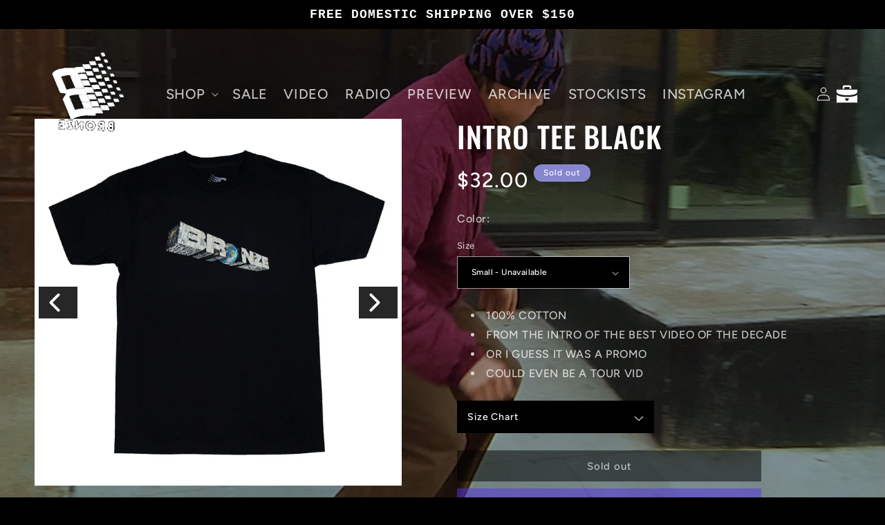

--- FILE ---
content_type: text/html; charset=utf-8
request_url: https://shop.bronze56k.com/products/2020-tee-black
body_size: 25233
content:
<!doctype html>
<html class="no-js" lang="en">
  <head>
    <meta charset="utf-8">
    <meta http-equiv="X-UA-Compatible" content="IE=edge">
    <meta name="viewport" content="width=device-width,initial-scale=1">
    <meta name="theme-color" content="">
    <link rel="canonical" href="https://shop.bronze56k.com/products/2020-tee-black"><link rel="icon" type="image/png" href="//shop.bronze56k.com/cdn/shop/files/favvvvvvvv.png?crop=center&height=32&v=1614922243&width=32"><link rel="preconnect" href="https://fonts.shopifycdn.com" crossorigin><title>
      INTRO TEE BLACK
 &ndash; BRONZE56K</title>

    
      <meta name="description" content="100% COTTON FROM THE INTRO OF THE BEST VIDEO OF THE DECADE OR I GUESS IT WAS A PROMO COULD EVEN BE A TOUR VID">
    

    

<meta property="og:site_name" content="BRONZE56K">
<meta property="og:url" content="https://shop.bronze56k.com/products/2020-tee-black">
<meta property="og:title" content="INTRO TEE BLACK">
<meta property="og:type" content="product">
<meta property="og:description" content="100% COTTON FROM THE INTRO OF THE BEST VIDEO OF THE DECADE OR I GUESS IT WAS A PROMO COULD EVEN BE A TOUR VID"><meta property="og:image" content="http://shop.bronze56k.com/cdn/shop/products/bronze-video-logo-black-1LOW.jpg?v=1581604579">
  <meta property="og:image:secure_url" content="https://shop.bronze56k.com/cdn/shop/products/bronze-video-logo-black-1LOW.jpg?v=1581604579">
  <meta property="og:image:width" content="2048">
  <meta property="og:image:height" content="2048"><meta property="og:price:amount" content="32.00">
  <meta property="og:price:currency" content="USD"><meta name="twitter:card" content="summary_large_image">
<meta name="twitter:title" content="INTRO TEE BLACK">
<meta name="twitter:description" content="100% COTTON FROM THE INTRO OF THE BEST VIDEO OF THE DECADE OR I GUESS IT WAS A PROMO COULD EVEN BE A TOUR VID">


    <script src="//shop.bronze56k.com/cdn/shop/t/27/assets/constants.js?v=58251544750838685771690235567" defer="defer"></script>
    <script src="//shop.bronze56k.com/cdn/shop/t/27/assets/pubsub.js?v=158357773527763999511690235567" defer="defer"></script>
    <script src="//shop.bronze56k.com/cdn/shop/t/27/assets/global.js?v=107564741938391724201690349092" defer="defer"></script>
    <script src="https://unpkg.com/vue@3/dist/vue.global.js"></script><script>window.performance && window.performance.mark && window.performance.mark('shopify.content_for_header.start');</script><meta id="shopify-digital-wallet" name="shopify-digital-wallet" content="/7078051903/digital_wallets/dialog">
<meta name="shopify-checkout-api-token" content="48c5832c349e8e9b6072557b8bcbd62d">
<meta id="in-context-paypal-metadata" data-shop-id="7078051903" data-venmo-supported="true" data-environment="production" data-locale="en_US" data-paypal-v4="true" data-currency="USD">
<link rel="alternate" type="application/json+oembed" href="https://shop.bronze56k.com/products/2020-tee-black.oembed">
<script async="async" src="/checkouts/internal/preloads.js?locale=en-US"></script>
<link rel="preconnect" href="https://shop.app" crossorigin="anonymous">
<script async="async" src="https://shop.app/checkouts/internal/preloads.js?locale=en-US&shop_id=7078051903" crossorigin="anonymous"></script>
<script id="apple-pay-shop-capabilities" type="application/json">{"shopId":7078051903,"countryCode":"US","currencyCode":"USD","merchantCapabilities":["supports3DS"],"merchantId":"gid:\/\/shopify\/Shop\/7078051903","merchantName":"BRONZE56K","requiredBillingContactFields":["postalAddress","email","phone"],"requiredShippingContactFields":["postalAddress","email","phone"],"shippingType":"shipping","supportedNetworks":["visa","masterCard","amex","discover","elo","jcb"],"total":{"type":"pending","label":"BRONZE56K","amount":"1.00"},"shopifyPaymentsEnabled":true,"supportsSubscriptions":true}</script>
<script id="shopify-features" type="application/json">{"accessToken":"48c5832c349e8e9b6072557b8bcbd62d","betas":["rich-media-storefront-analytics"],"domain":"shop.bronze56k.com","predictiveSearch":true,"shopId":7078051903,"locale":"en"}</script>
<script>var Shopify = Shopify || {};
Shopify.shop = "bronze56.myshopify.com";
Shopify.locale = "en";
Shopify.currency = {"active":"USD","rate":"1.0"};
Shopify.country = "US";
Shopify.theme = {"name":"Ride","id":122457423935,"schema_name":"Ride","schema_version":"10.0.0","theme_store_id":1500,"role":"main"};
Shopify.theme.handle = "null";
Shopify.theme.style = {"id":null,"handle":null};
Shopify.cdnHost = "shop.bronze56k.com/cdn";
Shopify.routes = Shopify.routes || {};
Shopify.routes.root = "/";</script>
<script type="module">!function(o){(o.Shopify=o.Shopify||{}).modules=!0}(window);</script>
<script>!function(o){function n(){var o=[];function n(){o.push(Array.prototype.slice.apply(arguments))}return n.q=o,n}var t=o.Shopify=o.Shopify||{};t.loadFeatures=n(),t.autoloadFeatures=n()}(window);</script>
<script>
  window.ShopifyPay = window.ShopifyPay || {};
  window.ShopifyPay.apiHost = "shop.app\/pay";
  window.ShopifyPay.redirectState = null;
</script>
<script id="shop-js-analytics" type="application/json">{"pageType":"product"}</script>
<script defer="defer" async type="module" src="//shop.bronze56k.com/cdn/shopifycloud/shop-js/modules/v2/client.init-shop-cart-sync_C5BV16lS.en.esm.js"></script>
<script defer="defer" async type="module" src="//shop.bronze56k.com/cdn/shopifycloud/shop-js/modules/v2/chunk.common_CygWptCX.esm.js"></script>
<script type="module">
  await import("//shop.bronze56k.com/cdn/shopifycloud/shop-js/modules/v2/client.init-shop-cart-sync_C5BV16lS.en.esm.js");
await import("//shop.bronze56k.com/cdn/shopifycloud/shop-js/modules/v2/chunk.common_CygWptCX.esm.js");

  window.Shopify.SignInWithShop?.initShopCartSync?.({"fedCMEnabled":true,"windoidEnabled":true});

</script>
<script defer="defer" async type="module" src="//shop.bronze56k.com/cdn/shopifycloud/shop-js/modules/v2/client.payment-terms_CZxnsJam.en.esm.js"></script>
<script defer="defer" async type="module" src="//shop.bronze56k.com/cdn/shopifycloud/shop-js/modules/v2/chunk.common_CygWptCX.esm.js"></script>
<script defer="defer" async type="module" src="//shop.bronze56k.com/cdn/shopifycloud/shop-js/modules/v2/chunk.modal_D71HUcav.esm.js"></script>
<script type="module">
  await import("//shop.bronze56k.com/cdn/shopifycloud/shop-js/modules/v2/client.payment-terms_CZxnsJam.en.esm.js");
await import("//shop.bronze56k.com/cdn/shopifycloud/shop-js/modules/v2/chunk.common_CygWptCX.esm.js");
await import("//shop.bronze56k.com/cdn/shopifycloud/shop-js/modules/v2/chunk.modal_D71HUcav.esm.js");

  
</script>
<script>
  window.Shopify = window.Shopify || {};
  if (!window.Shopify.featureAssets) window.Shopify.featureAssets = {};
  window.Shopify.featureAssets['shop-js'] = {"shop-cart-sync":["modules/v2/client.shop-cart-sync_ZFArdW7E.en.esm.js","modules/v2/chunk.common_CygWptCX.esm.js"],"init-fed-cm":["modules/v2/client.init-fed-cm_CmiC4vf6.en.esm.js","modules/v2/chunk.common_CygWptCX.esm.js"],"shop-button":["modules/v2/client.shop-button_tlx5R9nI.en.esm.js","modules/v2/chunk.common_CygWptCX.esm.js"],"shop-cash-offers":["modules/v2/client.shop-cash-offers_DOA2yAJr.en.esm.js","modules/v2/chunk.common_CygWptCX.esm.js","modules/v2/chunk.modal_D71HUcav.esm.js"],"init-windoid":["modules/v2/client.init-windoid_sURxWdc1.en.esm.js","modules/v2/chunk.common_CygWptCX.esm.js"],"shop-toast-manager":["modules/v2/client.shop-toast-manager_ClPi3nE9.en.esm.js","modules/v2/chunk.common_CygWptCX.esm.js"],"init-shop-email-lookup-coordinator":["modules/v2/client.init-shop-email-lookup-coordinator_B8hsDcYM.en.esm.js","modules/v2/chunk.common_CygWptCX.esm.js"],"init-shop-cart-sync":["modules/v2/client.init-shop-cart-sync_C5BV16lS.en.esm.js","modules/v2/chunk.common_CygWptCX.esm.js"],"avatar":["modules/v2/client.avatar_BTnouDA3.en.esm.js"],"pay-button":["modules/v2/client.pay-button_FdsNuTd3.en.esm.js","modules/v2/chunk.common_CygWptCX.esm.js"],"init-customer-accounts":["modules/v2/client.init-customer-accounts_DxDtT_ad.en.esm.js","modules/v2/client.shop-login-button_C5VAVYt1.en.esm.js","modules/v2/chunk.common_CygWptCX.esm.js","modules/v2/chunk.modal_D71HUcav.esm.js"],"init-shop-for-new-customer-accounts":["modules/v2/client.init-shop-for-new-customer-accounts_ChsxoAhi.en.esm.js","modules/v2/client.shop-login-button_C5VAVYt1.en.esm.js","modules/v2/chunk.common_CygWptCX.esm.js","modules/v2/chunk.modal_D71HUcav.esm.js"],"shop-login-button":["modules/v2/client.shop-login-button_C5VAVYt1.en.esm.js","modules/v2/chunk.common_CygWptCX.esm.js","modules/v2/chunk.modal_D71HUcav.esm.js"],"init-customer-accounts-sign-up":["modules/v2/client.init-customer-accounts-sign-up_CPSyQ0Tj.en.esm.js","modules/v2/client.shop-login-button_C5VAVYt1.en.esm.js","modules/v2/chunk.common_CygWptCX.esm.js","modules/v2/chunk.modal_D71HUcav.esm.js"],"shop-follow-button":["modules/v2/client.shop-follow-button_Cva4Ekp9.en.esm.js","modules/v2/chunk.common_CygWptCX.esm.js","modules/v2/chunk.modal_D71HUcav.esm.js"],"checkout-modal":["modules/v2/client.checkout-modal_BPM8l0SH.en.esm.js","modules/v2/chunk.common_CygWptCX.esm.js","modules/v2/chunk.modal_D71HUcav.esm.js"],"lead-capture":["modules/v2/client.lead-capture_Bi8yE_yS.en.esm.js","modules/v2/chunk.common_CygWptCX.esm.js","modules/v2/chunk.modal_D71HUcav.esm.js"],"shop-login":["modules/v2/client.shop-login_D6lNrXab.en.esm.js","modules/v2/chunk.common_CygWptCX.esm.js","modules/v2/chunk.modal_D71HUcav.esm.js"],"payment-terms":["modules/v2/client.payment-terms_CZxnsJam.en.esm.js","modules/v2/chunk.common_CygWptCX.esm.js","modules/v2/chunk.modal_D71HUcav.esm.js"]};
</script>
<script>(function() {
  var isLoaded = false;
  function asyncLoad() {
    if (isLoaded) return;
    isLoaded = true;
    var urls = ["https:\/\/pmslider.netlify.app\/s2\/bronze56.js?abg=\u0026ac1=\u0026ap=ms\u0026ar=\u0026at=chl\u0026dbg=\u0026dc1=\u0026dc2=\u0026dl=\u0026dp=b\u0026dt=counter\u0026eov=\u0026ev=\u0026ezc=\u0026ezh=\u0026haob=\u0026haom=\u0026pvi=\u0026rti=true\u0026saoh=\u0026sm=a\u0026v=4\u0026shop=bronze56.myshopify.com"];
    for (var i = 0; i < urls.length; i++) {
      var s = document.createElement('script');
      s.type = 'text/javascript';
      s.async = true;
      s.src = urls[i];
      var x = document.getElementsByTagName('script')[0];
      x.parentNode.insertBefore(s, x);
    }
  };
  if(window.attachEvent) {
    window.attachEvent('onload', asyncLoad);
  } else {
    window.addEventListener('load', asyncLoad, false);
  }
})();</script>
<script id="__st">var __st={"a":7078051903,"offset":-18000,"reqid":"b576637a-6a8a-422d-9441-0ca2fe8c4f03-1768710428","pageurl":"shop.bronze56k.com\/products\/2020-tee-black","u":"45c71ac9efc6","p":"product","rtyp":"product","rid":4488097792063};</script>
<script>window.ShopifyPaypalV4VisibilityTracking = true;</script>
<script id="captcha-bootstrap">!function(){'use strict';const t='contact',e='account',n='new_comment',o=[[t,t],['blogs',n],['comments',n],[t,'customer']],c=[[e,'customer_login'],[e,'guest_login'],[e,'recover_customer_password'],[e,'create_customer']],r=t=>t.map((([t,e])=>`form[action*='/${t}']:not([data-nocaptcha='true']) input[name='form_type'][value='${e}']`)).join(','),a=t=>()=>t?[...document.querySelectorAll(t)].map((t=>t.form)):[];function s(){const t=[...o],e=r(t);return a(e)}const i='password',u='form_key',d=['recaptcha-v3-token','g-recaptcha-response','h-captcha-response',i],f=()=>{try{return window.sessionStorage}catch{return}},m='__shopify_v',_=t=>t.elements[u];function p(t,e,n=!1){try{const o=window.sessionStorage,c=JSON.parse(o.getItem(e)),{data:r}=function(t){const{data:e,action:n}=t;return t[m]||n?{data:e,action:n}:{data:t,action:n}}(c);for(const[e,n]of Object.entries(r))t.elements[e]&&(t.elements[e].value=n);n&&o.removeItem(e)}catch(o){console.error('form repopulation failed',{error:o})}}const l='form_type',E='cptcha';function T(t){t.dataset[E]=!0}const w=window,h=w.document,L='Shopify',v='ce_forms',y='captcha';let A=!1;((t,e)=>{const n=(g='f06e6c50-85a8-45c8-87d0-21a2b65856fe',I='https://cdn.shopify.com/shopifycloud/storefront-forms-hcaptcha/ce_storefront_forms_captcha_hcaptcha.v1.5.2.iife.js',D={infoText:'Protected by hCaptcha',privacyText:'Privacy',termsText:'Terms'},(t,e,n)=>{const o=w[L][v],c=o.bindForm;if(c)return c(t,g,e,D).then(n);var r;o.q.push([[t,g,e,D],n]),r=I,A||(h.body.append(Object.assign(h.createElement('script'),{id:'captcha-provider',async:!0,src:r})),A=!0)});var g,I,D;w[L]=w[L]||{},w[L][v]=w[L][v]||{},w[L][v].q=[],w[L][y]=w[L][y]||{},w[L][y].protect=function(t,e){n(t,void 0,e),T(t)},Object.freeze(w[L][y]),function(t,e,n,w,h,L){const[v,y,A,g]=function(t,e,n){const i=e?o:[],u=t?c:[],d=[...i,...u],f=r(d),m=r(i),_=r(d.filter((([t,e])=>n.includes(e))));return[a(f),a(m),a(_),s()]}(w,h,L),I=t=>{const e=t.target;return e instanceof HTMLFormElement?e:e&&e.form},D=t=>v().includes(t);t.addEventListener('submit',(t=>{const e=I(t);if(!e)return;const n=D(e)&&!e.dataset.hcaptchaBound&&!e.dataset.recaptchaBound,o=_(e),c=g().includes(e)&&(!o||!o.value);(n||c)&&t.preventDefault(),c&&!n&&(function(t){try{if(!f())return;!function(t){const e=f();if(!e)return;const n=_(t);if(!n)return;const o=n.value;o&&e.removeItem(o)}(t);const e=Array.from(Array(32),(()=>Math.random().toString(36)[2])).join('');!function(t,e){_(t)||t.append(Object.assign(document.createElement('input'),{type:'hidden',name:u})),t.elements[u].value=e}(t,e),function(t,e){const n=f();if(!n)return;const o=[...t.querySelectorAll(`input[type='${i}']`)].map((({name:t})=>t)),c=[...d,...o],r={};for(const[a,s]of new FormData(t).entries())c.includes(a)||(r[a]=s);n.setItem(e,JSON.stringify({[m]:1,action:t.action,data:r}))}(t,e)}catch(e){console.error('failed to persist form',e)}}(e),e.submit())}));const S=(t,e)=>{t&&!t.dataset[E]&&(n(t,e.some((e=>e===t))),T(t))};for(const o of['focusin','change'])t.addEventListener(o,(t=>{const e=I(t);D(e)&&S(e,y())}));const B=e.get('form_key'),M=e.get(l),P=B&&M;t.addEventListener('DOMContentLoaded',(()=>{const t=y();if(P)for(const e of t)e.elements[l].value===M&&p(e,B);[...new Set([...A(),...v().filter((t=>'true'===t.dataset.shopifyCaptcha))])].forEach((e=>S(e,t)))}))}(h,new URLSearchParams(w.location.search),n,t,e,['guest_login'])})(!0,!0)}();</script>
<script integrity="sha256-4kQ18oKyAcykRKYeNunJcIwy7WH5gtpwJnB7kiuLZ1E=" data-source-attribution="shopify.loadfeatures" defer="defer" src="//shop.bronze56k.com/cdn/shopifycloud/storefront/assets/storefront/load_feature-a0a9edcb.js" crossorigin="anonymous"></script>
<script crossorigin="anonymous" defer="defer" src="//shop.bronze56k.com/cdn/shopifycloud/storefront/assets/shopify_pay/storefront-65b4c6d7.js?v=20250812"></script>
<script data-source-attribution="shopify.dynamic_checkout.dynamic.init">var Shopify=Shopify||{};Shopify.PaymentButton=Shopify.PaymentButton||{isStorefrontPortableWallets:!0,init:function(){window.Shopify.PaymentButton.init=function(){};var t=document.createElement("script");t.src="https://shop.bronze56k.com/cdn/shopifycloud/portable-wallets/latest/portable-wallets.en.js",t.type="module",document.head.appendChild(t)}};
</script>
<script data-source-attribution="shopify.dynamic_checkout.buyer_consent">
  function portableWalletsHideBuyerConsent(e){var t=document.getElementById("shopify-buyer-consent"),n=document.getElementById("shopify-subscription-policy-button");t&&n&&(t.classList.add("hidden"),t.setAttribute("aria-hidden","true"),n.removeEventListener("click",e))}function portableWalletsShowBuyerConsent(e){var t=document.getElementById("shopify-buyer-consent"),n=document.getElementById("shopify-subscription-policy-button");t&&n&&(t.classList.remove("hidden"),t.removeAttribute("aria-hidden"),n.addEventListener("click",e))}window.Shopify?.PaymentButton&&(window.Shopify.PaymentButton.hideBuyerConsent=portableWalletsHideBuyerConsent,window.Shopify.PaymentButton.showBuyerConsent=portableWalletsShowBuyerConsent);
</script>
<script>
  function portableWalletsCleanup(e){e&&e.src&&console.error("Failed to load portable wallets script "+e.src);var t=document.querySelectorAll("shopify-accelerated-checkout .shopify-payment-button__skeleton, shopify-accelerated-checkout-cart .wallet-cart-button__skeleton"),e=document.getElementById("shopify-buyer-consent");for(let e=0;e<t.length;e++)t[e].remove();e&&e.remove()}function portableWalletsNotLoadedAsModule(e){e instanceof ErrorEvent&&"string"==typeof e.message&&e.message.includes("import.meta")&&"string"==typeof e.filename&&e.filename.includes("portable-wallets")&&(window.removeEventListener("error",portableWalletsNotLoadedAsModule),window.Shopify.PaymentButton.failedToLoad=e,"loading"===document.readyState?document.addEventListener("DOMContentLoaded",window.Shopify.PaymentButton.init):window.Shopify.PaymentButton.init())}window.addEventListener("error",portableWalletsNotLoadedAsModule);
</script>

<script type="module" src="https://shop.bronze56k.com/cdn/shopifycloud/portable-wallets/latest/portable-wallets.en.js" onError="portableWalletsCleanup(this)" crossorigin="anonymous"></script>
<script nomodule>
  document.addEventListener("DOMContentLoaded", portableWalletsCleanup);
</script>

<link id="shopify-accelerated-checkout-styles" rel="stylesheet" media="screen" href="https://shop.bronze56k.com/cdn/shopifycloud/portable-wallets/latest/accelerated-checkout-backwards-compat.css" crossorigin="anonymous">
<style id="shopify-accelerated-checkout-cart">
        #shopify-buyer-consent {
  margin-top: 1em;
  display: inline-block;
  width: 100%;
}

#shopify-buyer-consent.hidden {
  display: none;
}

#shopify-subscription-policy-button {
  background: none;
  border: none;
  padding: 0;
  text-decoration: underline;
  font-size: inherit;
  cursor: pointer;
}

#shopify-subscription-policy-button::before {
  box-shadow: none;
}

      </style>
<script id="sections-script" data-sections="header" defer="defer" src="//shop.bronze56k.com/cdn/shop/t/27/compiled_assets/scripts.js?v=3837"></script>
<script>window.performance && window.performance.mark && window.performance.mark('shopify.content_for_header.end');</script>


    <style data-shopify>
      @font-face {
  font-family: Figtree;
  font-weight: 500;
  font-style: normal;
  font-display: swap;
  src: url("//shop.bronze56k.com/cdn/fonts/figtree/figtree_n5.3b6b7df38aa5986536945796e1f947445832047c.woff2") format("woff2"),
       url("//shop.bronze56k.com/cdn/fonts/figtree/figtree_n5.f26bf6dcae278b0ed902605f6605fa3338e81dab.woff") format("woff");
}

      @font-face {
  font-family: Figtree;
  font-weight: 700;
  font-style: normal;
  font-display: swap;
  src: url("//shop.bronze56k.com/cdn/fonts/figtree/figtree_n7.2fd9bfe01586148e644724096c9d75e8c7a90e55.woff2") format("woff2"),
       url("//shop.bronze56k.com/cdn/fonts/figtree/figtree_n7.ea05de92d862f9594794ab281c4c3a67501ef5fc.woff") format("woff");
}

      @font-face {
  font-family: Figtree;
  font-weight: 500;
  font-style: italic;
  font-display: swap;
  src: url("//shop.bronze56k.com/cdn/fonts/figtree/figtree_i5.969396f679a62854cf82dbf67acc5721e41351f0.woff2") format("woff2"),
       url("//shop.bronze56k.com/cdn/fonts/figtree/figtree_i5.93bc1cad6c73ca9815f9777c49176dfc9d2890dd.woff") format("woff");
}

      @font-face {
  font-family: Figtree;
  font-weight: 700;
  font-style: italic;
  font-display: swap;
  src: url("//shop.bronze56k.com/cdn/fonts/figtree/figtree_i7.06add7096a6f2ab742e09ec7e498115904eda1fe.woff2") format("woff2"),
       url("//shop.bronze56k.com/cdn/fonts/figtree/figtree_i7.ee584b5fcaccdbb5518c0228158941f8df81b101.woff") format("woff");
}

      @font-face {
  font-family: Oswald;
  font-weight: 500;
  font-style: normal;
  font-display: swap;
  src: url("//shop.bronze56k.com/cdn/fonts/oswald/oswald_n5.8ad4910bfdb43e150746ef7aa67f3553e3abe8e2.woff2") format("woff2"),
       url("//shop.bronze56k.com/cdn/fonts/oswald/oswald_n5.93ee52108163c48c91111cf33b0a57021467b66e.woff") format("woff");
}


      
        :root,
        .color-background-1 {
          --color-background: transparent;
        
          --gradient-background: transparent;
        
        --color-foreground: 255,255,255;
        --color-shadow: 255,255,255;
        --color-button: 227,252,2;
        --color-button-text: 31,31,33;
        --color-secondary-button: 134,134,207;
        --color-secondary-button-text: 227,252,2;
        --color-link: 227,252,2;
        --color-badge-foreground: 255,255,255;
        --color-badge-background: 134,134,207;
        --color-badge-border: 255,255,255;
        --payment-terms-background-color: rgb(134 134 207);
      }
      
        
        .color-background-2 {
          --color-background: transparent;
        
          --gradient-background: transparent;
        
        --color-foreground: 255,255,255;
        --color-shadow: 255,255,255;
        --color-button: 255,255,255;
        --color-button-text: 31,31,33;
        --color-secondary-button: 0,0,0;
        --color-secondary-button-text: 255,255,255;
        --color-link: 255,255,255;
        --color-badge-foreground: 255,255,255;
        --color-badge-background: 0,0,0;
        --color-badge-border: 255,255,255;
        --payment-terms-background-color: rgb(0 0 0);
      }
      
        
        .color-inverse {
          --color-background: transparent;
        
          --gradient-background: transparent;
        
        --color-foreground: 31,31,33;
        --color-shadow: 255,255,255;
        --color-button: 31,31,33;
        --color-button-text: 255,255,255;
        --color-secondary-button: 255,255,255;
        --color-secondary-button-text: 31,31,33;
        --color-link: 31,31,33;
        --color-badge-foreground: 31,31,33;
        --color-badge-background: 255,255,255;
        --color-badge-border: 31,31,33;
        --payment-terms-background-color: rgb(255 255 255);
      }
      
        
        .color-accent-1 {
          --color-background: transparent;
        
          --gradient-background: transparent;
        
        --color-foreground: 31,31,33;
        --color-shadow: 255,255,255;
        --color-button: 31,31,33;
        --color-button-text: 227,252,2;
        --color-secondary-button: 227,252,2;
        --color-secondary-button-text: 31,31,33;
        --color-link: 31,31,33;
        --color-badge-foreground: 31,31,33;
        --color-badge-background: 227,252,2;
        --color-badge-border: 31,31,33;
        --payment-terms-background-color: rgb(227 252 2);
      }
      
        
        .color-accent-2 {
          --color-background: transparent;
        
          --gradient-background: transparent;
        
        --color-foreground: 31,31,33;
        --color-shadow: 255,255,255;
        --color-button: 31,31,33;
        --color-button-text: 255,255,255;
        --color-secondary-button: 255,255,255;
        --color-secondary-button-text: 31,31,33;
        --color-link: 31,31,33;
        --color-badge-foreground: 31,31,33;
        --color-badge-background: 255,255,255;
        --color-badge-border: 31,31,33;
        --payment-terms-background-color: rgb(255 255 255);
      }
      
        
        .color-scheme-2dea3d1d-140e-4f4e-9c6c-74b2a28f46fa {
          --color-background: transparent;
        
          --gradient-background: transparent;
        
        --color-foreground: 255,255,255;
        --color-shadow: 255,255,255;
        --color-button: 227,252,2;
        --color-button-text: 31,31,33;
        --color-secondary-button: 134,134,207;
        --color-secondary-button-text: 227,252,2;
        --color-link: 227,252,2;
        --color-badge-foreground: 255,255,255;
        --color-badge-background: 134,134,207;
        --color-badge-border: 255,255,255;
        --payment-terms-background-color: rgb(134 134 207);
      }
      

      body, .color-background-1, .color-background-2, .color-inverse, .color-accent-1, .color-accent-2, .color-scheme-2dea3d1d-140e-4f4e-9c6c-74b2a28f46fa {
        color: rgba(var(--color-foreground), 0.75);
        background-color: rgb(var(--color-background));
      }

      :root {
        --font-body-family: Figtree, sans-serif;
        --font-body-style: normal;
        --font-body-weight: 500;
        --font-body-weight-bold: 800;

        --font-heading-family: Oswald, sans-serif;
        --font-heading-style: normal;
        --font-heading-weight: 500;

        --font-body-scale: 1.0;
        --font-heading-scale: 1.4;

        --media-padding: px;
        --media-border-opacity: 0.1;
        --media-border-width: 0px;
        --media-radius: 0px;
        --media-shadow-opacity: 0.0;
        --media-shadow-horizontal-offset: 0px;
        --media-shadow-vertical-offset: 4px;
        --media-shadow-blur-radius: 5px;
        --media-shadow-visible: 0;

        --page-width: 160rem;
        --page-width-margin: 0rem;

        --product-card-image-padding: 0.0rem;
        --product-card-corner-radius: 0.0rem;
        --product-card-text-alignment: left;
        --product-card-border-width: 0.0rem;
        --product-card-border-opacity: 0.1;
        --product-card-shadow-opacity: 0.0;
        --product-card-shadow-visible: 0;
        --product-card-shadow-horizontal-offset: 0.0rem;
        --product-card-shadow-vertical-offset: 0.4rem;
        --product-card-shadow-blur-radius: 0.5rem;

        --collection-card-image-padding: 0.0rem;
        --collection-card-corner-radius: 0.0rem;
        --collection-card-text-alignment: left;
        --collection-card-border-width: 0.0rem;
        --collection-card-border-opacity: 0.1;
        --collection-card-shadow-opacity: 0.0;
        --collection-card-shadow-visible: 0;
        --collection-card-shadow-horizontal-offset: 0.0rem;
        --collection-card-shadow-vertical-offset: 0.4rem;
        --collection-card-shadow-blur-radius: 0.5rem;

        --blog-card-image-padding: 0.0rem;
        --blog-card-corner-radius: 0.0rem;
        --blog-card-text-alignment: left;
        --blog-card-border-width: 0.0rem;
        --blog-card-border-opacity: 0.1;
        --blog-card-shadow-opacity: 0.0;
        --blog-card-shadow-visible: 0;
        --blog-card-shadow-horizontal-offset: 0.0rem;
        --blog-card-shadow-vertical-offset: 0.4rem;
        --blog-card-shadow-blur-radius: 0.5rem;

        --badge-corner-radius: 4.0rem;

        --popup-border-width: 1px;
        --popup-border-opacity: 0.1;
        --popup-corner-radius: 0px;
        --popup-shadow-opacity: 0.0;
        --popup-shadow-horizontal-offset: 0px;
        --popup-shadow-vertical-offset: 4px;
        --popup-shadow-blur-radius: 5px;

        --drawer-border-width: 1px;
        --drawer-border-opacity: 0.1;
        --drawer-shadow-opacity: 0.0;
        --drawer-shadow-horizontal-offset: 0px;
        --drawer-shadow-vertical-offset: 4px;
        --drawer-shadow-blur-radius: 5px;

        --spacing-sections-desktop: 52px;
        --spacing-sections-mobile: 36px;

        --grid-desktop-vertical-spacing: 40px;
        --grid-desktop-horizontal-spacing: 40px;
        --grid-mobile-vertical-spacing: 20px;
        --grid-mobile-horizontal-spacing: 20px;

        --text-boxes-border-opacity: 0.1;
        --text-boxes-border-width: 0px;
        --text-boxes-radius: 0px;
        --text-boxes-shadow-opacity: 0.0;
        --text-boxes-shadow-visible: 0;
        --text-boxes-shadow-horizontal-offset: 0px;
        --text-boxes-shadow-vertical-offset: 4px;
        --text-boxes-shadow-blur-radius: 5px;

        --buttons-radius: 0px;
        --buttons-radius-outset: 0px;
        --buttons-border-width: 0px;
        --buttons-border-opacity: 1.0;
        --buttons-shadow-opacity: 0.0;
        --buttons-shadow-visible: 0;
        --buttons-shadow-horizontal-offset: 0px;
        --buttons-shadow-vertical-offset: 4px;
        --buttons-shadow-blur-radius: 5px;
        --buttons-border-offset: 0px;

        --inputs-radius: 0px;
        --inputs-border-width: 1px;
        --inputs-border-opacity: 0.55;
        --inputs-shadow-opacity: 0.0;
        --inputs-shadow-horizontal-offset: 0px;
        --inputs-margin-offset: 0px;
        --inputs-shadow-vertical-offset: 4px;
        --inputs-shadow-blur-radius: 5px;
        --inputs-radius-outset: 0px;

        --variant-pills-radius: 40px;
        --variant-pills-border-width: 1px;
        --variant-pills-border-opacity: 0.55;
        --variant-pills-shadow-opacity: 0.0;
        --variant-pills-shadow-horizontal-offset: 0px;
        --variant-pills-shadow-vertical-offset: 4px;
        --variant-pills-shadow-blur-radius: 5px;
      }

      *,
      *::before,
      *::after {
        box-sizing: inherit;
      }

 

      html {
        box-sizing: border-box;
        font-size: calc(var(--font-body-scale) * 62.5%);
        height: 100%;
      }

      body {
        display: grid;
        grid-template-rows: auto auto 1fr auto;
        grid-template-columns: 100%;
        min-height: 100%;
        margin: 0;
        font-size: 1.5rem;
        letter-spacing: 0.06rem;
        line-height: calc(1 + 0.8 / var(--font-body-scale));
        font-family: var(--font-body-family);
        font-style: var(--font-body-style);
        font-weight: var(--font-body-weight);
      }

      @media screen and (min-width: 750px) {
        body {
          font-size: 1.6rem;
        }
      }
    </style>

    <link href="//shop.bronze56k.com/cdn/shop/t/27/assets/base.css?v=58674596505068078081691610488" rel="stylesheet" type="text/css" media="all" />
<link rel="preload" as="font" href="//shop.bronze56k.com/cdn/fonts/figtree/figtree_n5.3b6b7df38aa5986536945796e1f947445832047c.woff2" type="font/woff2" crossorigin><link rel="preload" as="font" href="//shop.bronze56k.com/cdn/fonts/oswald/oswald_n5.8ad4910bfdb43e150746ef7aa67f3553e3abe8e2.woff2" type="font/woff2" crossorigin><script>
      document.documentElement.className = document.documentElement.className.replace('no-js', 'js');
      if (Shopify.designMode) {
        document.documentElement.classList.add('shopify-design-mode');
      }
    </script>
    

  <script>window.pmsliderProductPreload = {"id":4488097792063,"title":"INTRO TEE BLACK","handle":"2020-tee-black","description":"\u003cul\u003e\n\u003cli\u003e100% COTTON\u003c\/li\u003e\n\u003cli\u003eFROM THE INTRO OF THE BEST VIDEO OF THE DECADE\u003c\/li\u003e\n\u003cli\u003eOR I GUESS IT WAS A PROMO\u003c\/li\u003e\n\u003cli\u003eCOULD EVEN BE A TOUR VID\u003c\/li\u003e\n\u003c\/ul\u003e","published_at":"2020-02-13T09:28:00-05:00","created_at":"2020-02-13T09:36:19-05:00","vendor":"bronze56","type":"","tags":[],"price":3200,"price_min":3200,"price_max":3200,"available":false,"price_varies":false,"compare_at_price":null,"compare_at_price_min":0,"compare_at_price_max":0,"compare_at_price_varies":false,"variants":[{"id":31793738088511,"title":"Small","option1":"Small","option2":null,"option3":null,"sku":"","requires_shipping":true,"taxable":false,"featured_image":null,"available":false,"name":"INTRO TEE BLACK - Small","public_title":"Small","options":["Small"],"price":3200,"weight":363,"compare_at_price":null,"inventory_management":"shopify","barcode":"","requires_selling_plan":false,"selling_plan_allocations":[]},{"id":31793738121279,"title":"Medium","option1":"Medium","option2":null,"option3":null,"sku":"","requires_shipping":true,"taxable":false,"featured_image":null,"available":false,"name":"INTRO TEE BLACK - Medium","public_title":"Medium","options":["Medium"],"price":3200,"weight":363,"compare_at_price":null,"inventory_management":"shopify","barcode":"","requires_selling_plan":false,"selling_plan_allocations":[]},{"id":31793738154047,"title":"Large","option1":"Large","option2":null,"option3":null,"sku":"","requires_shipping":true,"taxable":false,"featured_image":null,"available":false,"name":"INTRO TEE BLACK - Large","public_title":"Large","options":["Large"],"price":3200,"weight":363,"compare_at_price":null,"inventory_management":"shopify","barcode":"","requires_selling_plan":false,"selling_plan_allocations":[]},{"id":31793738186815,"title":"XL","option1":"XL","option2":null,"option3":null,"sku":"","requires_shipping":true,"taxable":false,"featured_image":null,"available":false,"name":"INTRO TEE BLACK - XL","public_title":"XL","options":["XL"],"price":3200,"weight":363,"compare_at_price":null,"inventory_management":"shopify","barcode":"","requires_selling_plan":false,"selling_plan_allocations":[]},{"id":31793738219583,"title":"XXL","option1":"XXL","option2":null,"option3":null,"sku":"","requires_shipping":true,"taxable":false,"featured_image":null,"available":false,"name":"INTRO TEE BLACK - XXL","public_title":"XXL","options":["XXL"],"price":3200,"weight":363,"compare_at_price":null,"inventory_management":"shopify","barcode":"","requires_selling_plan":false,"selling_plan_allocations":[]}],"images":["\/\/shop.bronze56k.com\/cdn\/shop\/products\/bronze-video-logo-black-1LOW.jpg?v=1581604579","\/\/shop.bronze56k.com\/cdn\/shop\/products\/bronze-video-logo-black-2LOW.jpg?v=1581604579"],"featured_image":"\/\/shop.bronze56k.com\/cdn\/shop\/products\/bronze-video-logo-black-1LOW.jpg?v=1581604579","options":["Size"],"media":[{"alt":null,"id":6278970540095,"position":1,"preview_image":{"aspect_ratio":1.0,"height":2048,"width":2048,"src":"\/\/shop.bronze56k.com\/cdn\/shop\/products\/bronze-video-logo-black-1LOW.jpg?v=1581604579"},"aspect_ratio":1.0,"height":2048,"media_type":"image","src":"\/\/shop.bronze56k.com\/cdn\/shop\/products\/bronze-video-logo-black-1LOW.jpg?v=1581604579","width":2048},{"alt":null,"id":6278970572863,"position":2,"preview_image":{"aspect_ratio":1.5,"height":1365,"width":2048,"src":"\/\/shop.bronze56k.com\/cdn\/shop\/products\/bronze-video-logo-black-2LOW.jpg?v=1581604579"},"aspect_ratio":1.5,"height":1365,"media_type":"image","src":"\/\/shop.bronze56k.com\/cdn\/shop\/products\/bronze-video-logo-black-2LOW.jpg?v=1581604579","width":2048}],"requires_selling_plan":false,"selling_plan_groups":[],"content":"\u003cul\u003e\n\u003cli\u003e100% COTTON\u003c\/li\u003e\n\u003cli\u003eFROM THE INTRO OF THE BEST VIDEO OF THE DECADE\u003c\/li\u003e\n\u003cli\u003eOR I GUESS IT WAS A PROMO\u003c\/li\u003e\n\u003cli\u003eCOULD EVEN BE A TOUR VID\u003c\/li\u003e\n\u003c\/ul\u003e"}</script>
  <script>window.pmsliderInstallConfig = {"i_m_ivonpl":true,"rti":true,"tc":{"i_mo_rs":".grid__item.product__media-wrapper","i_mo_rs_a":true,"theme_store_id":1500}}</script>
  
  <script src="https://pmslider.netlify.app/s2/bronze56.js?abg=&ac1=&ap=ms&ar=&at=chl&dbg=&dc1=&dc2=&dl=&dp=b&dt=counter&eov=&ev=&ezc=&ezh=&haob=&haom=&pvi=&rti=true&saoh=&sm=a&v=4&shop=bronze56.myshopify.com"></script>

  <link href="https://monorail-edge.shopifysvc.com" rel="dns-prefetch">
<script>(function(){if ("sendBeacon" in navigator && "performance" in window) {try {var session_token_from_headers = performance.getEntriesByType('navigation')[0].serverTiming.find(x => x.name == '_s').description;} catch {var session_token_from_headers = undefined;}var session_cookie_matches = document.cookie.match(/_shopify_s=([^;]*)/);var session_token_from_cookie = session_cookie_matches && session_cookie_matches.length === 2 ? session_cookie_matches[1] : "";var session_token = session_token_from_headers || session_token_from_cookie || "";function handle_abandonment_event(e) {var entries = performance.getEntries().filter(function(entry) {return /monorail-edge.shopifysvc.com/.test(entry.name);});if (!window.abandonment_tracked && entries.length === 0) {window.abandonment_tracked = true;var currentMs = Date.now();var navigation_start = performance.timing.navigationStart;var payload = {shop_id: 7078051903,url: window.location.href,navigation_start,duration: currentMs - navigation_start,session_token,page_type: "product"};window.navigator.sendBeacon("https://monorail-edge.shopifysvc.com/v1/produce", JSON.stringify({schema_id: "online_store_buyer_site_abandonment/1.1",payload: payload,metadata: {event_created_at_ms: currentMs,event_sent_at_ms: currentMs}}));}}window.addEventListener('pagehide', handle_abandonment_event);}}());</script>
<script id="web-pixels-manager-setup">(function e(e,d,r,n,o){if(void 0===o&&(o={}),!Boolean(null===(a=null===(i=window.Shopify)||void 0===i?void 0:i.analytics)||void 0===a?void 0:a.replayQueue)){var i,a;window.Shopify=window.Shopify||{};var t=window.Shopify;t.analytics=t.analytics||{};var s=t.analytics;s.replayQueue=[],s.publish=function(e,d,r){return s.replayQueue.push([e,d,r]),!0};try{self.performance.mark("wpm:start")}catch(e){}var l=function(){var e={modern:/Edge?\/(1{2}[4-9]|1[2-9]\d|[2-9]\d{2}|\d{4,})\.\d+(\.\d+|)|Firefox\/(1{2}[4-9]|1[2-9]\d|[2-9]\d{2}|\d{4,})\.\d+(\.\d+|)|Chrom(ium|e)\/(9{2}|\d{3,})\.\d+(\.\d+|)|(Maci|X1{2}).+ Version\/(15\.\d+|(1[6-9]|[2-9]\d|\d{3,})\.\d+)([,.]\d+|)( \(\w+\)|)( Mobile\/\w+|) Safari\/|Chrome.+OPR\/(9{2}|\d{3,})\.\d+\.\d+|(CPU[ +]OS|iPhone[ +]OS|CPU[ +]iPhone|CPU IPhone OS|CPU iPad OS)[ +]+(15[._]\d+|(1[6-9]|[2-9]\d|\d{3,})[._]\d+)([._]\d+|)|Android:?[ /-](13[3-9]|1[4-9]\d|[2-9]\d{2}|\d{4,})(\.\d+|)(\.\d+|)|Android.+Firefox\/(13[5-9]|1[4-9]\d|[2-9]\d{2}|\d{4,})\.\d+(\.\d+|)|Android.+Chrom(ium|e)\/(13[3-9]|1[4-9]\d|[2-9]\d{2}|\d{4,})\.\d+(\.\d+|)|SamsungBrowser\/([2-9]\d|\d{3,})\.\d+/,legacy:/Edge?\/(1[6-9]|[2-9]\d|\d{3,})\.\d+(\.\d+|)|Firefox\/(5[4-9]|[6-9]\d|\d{3,})\.\d+(\.\d+|)|Chrom(ium|e)\/(5[1-9]|[6-9]\d|\d{3,})\.\d+(\.\d+|)([\d.]+$|.*Safari\/(?![\d.]+ Edge\/[\d.]+$))|(Maci|X1{2}).+ Version\/(10\.\d+|(1[1-9]|[2-9]\d|\d{3,})\.\d+)([,.]\d+|)( \(\w+\)|)( Mobile\/\w+|) Safari\/|Chrome.+OPR\/(3[89]|[4-9]\d|\d{3,})\.\d+\.\d+|(CPU[ +]OS|iPhone[ +]OS|CPU[ +]iPhone|CPU IPhone OS|CPU iPad OS)[ +]+(10[._]\d+|(1[1-9]|[2-9]\d|\d{3,})[._]\d+)([._]\d+|)|Android:?[ /-](13[3-9]|1[4-9]\d|[2-9]\d{2}|\d{4,})(\.\d+|)(\.\d+|)|Mobile Safari.+OPR\/([89]\d|\d{3,})\.\d+\.\d+|Android.+Firefox\/(13[5-9]|1[4-9]\d|[2-9]\d{2}|\d{4,})\.\d+(\.\d+|)|Android.+Chrom(ium|e)\/(13[3-9]|1[4-9]\d|[2-9]\d{2}|\d{4,})\.\d+(\.\d+|)|Android.+(UC? ?Browser|UCWEB|U3)[ /]?(15\.([5-9]|\d{2,})|(1[6-9]|[2-9]\d|\d{3,})\.\d+)\.\d+|SamsungBrowser\/(5\.\d+|([6-9]|\d{2,})\.\d+)|Android.+MQ{2}Browser\/(14(\.(9|\d{2,})|)|(1[5-9]|[2-9]\d|\d{3,})(\.\d+|))(\.\d+|)|K[Aa][Ii]OS\/(3\.\d+|([4-9]|\d{2,})\.\d+)(\.\d+|)/},d=e.modern,r=e.legacy,n=navigator.userAgent;return n.match(d)?"modern":n.match(r)?"legacy":"unknown"}(),u="modern"===l?"modern":"legacy",c=(null!=n?n:{modern:"",legacy:""})[u],f=function(e){return[e.baseUrl,"/wpm","/b",e.hashVersion,"modern"===e.buildTarget?"m":"l",".js"].join("")}({baseUrl:d,hashVersion:r,buildTarget:u}),m=function(e){var d=e.version,r=e.bundleTarget,n=e.surface,o=e.pageUrl,i=e.monorailEndpoint;return{emit:function(e){var a=e.status,t=e.errorMsg,s=(new Date).getTime(),l=JSON.stringify({metadata:{event_sent_at_ms:s},events:[{schema_id:"web_pixels_manager_load/3.1",payload:{version:d,bundle_target:r,page_url:o,status:a,surface:n,error_msg:t},metadata:{event_created_at_ms:s}}]});if(!i)return console&&console.warn&&console.warn("[Web Pixels Manager] No Monorail endpoint provided, skipping logging."),!1;try{return self.navigator.sendBeacon.bind(self.navigator)(i,l)}catch(e){}var u=new XMLHttpRequest;try{return u.open("POST",i,!0),u.setRequestHeader("Content-Type","text/plain"),u.send(l),!0}catch(e){return console&&console.warn&&console.warn("[Web Pixels Manager] Got an unhandled error while logging to Monorail."),!1}}}}({version:r,bundleTarget:l,surface:e.surface,pageUrl:self.location.href,monorailEndpoint:e.monorailEndpoint});try{o.browserTarget=l,function(e){var d=e.src,r=e.async,n=void 0===r||r,o=e.onload,i=e.onerror,a=e.sri,t=e.scriptDataAttributes,s=void 0===t?{}:t,l=document.createElement("script"),u=document.querySelector("head"),c=document.querySelector("body");if(l.async=n,l.src=d,a&&(l.integrity=a,l.crossOrigin="anonymous"),s)for(var f in s)if(Object.prototype.hasOwnProperty.call(s,f))try{l.dataset[f]=s[f]}catch(e){}if(o&&l.addEventListener("load",o),i&&l.addEventListener("error",i),u)u.appendChild(l);else{if(!c)throw new Error("Did not find a head or body element to append the script");c.appendChild(l)}}({src:f,async:!0,onload:function(){if(!function(){var e,d;return Boolean(null===(d=null===(e=window.Shopify)||void 0===e?void 0:e.analytics)||void 0===d?void 0:d.initialized)}()){var d=window.webPixelsManager.init(e)||void 0;if(d){var r=window.Shopify.analytics;r.replayQueue.forEach((function(e){var r=e[0],n=e[1],o=e[2];d.publishCustomEvent(r,n,o)})),r.replayQueue=[],r.publish=d.publishCustomEvent,r.visitor=d.visitor,r.initialized=!0}}},onerror:function(){return m.emit({status:"failed",errorMsg:"".concat(f," has failed to load")})},sri:function(e){var d=/^sha384-[A-Za-z0-9+/=]+$/;return"string"==typeof e&&d.test(e)}(c)?c:"",scriptDataAttributes:o}),m.emit({status:"loading"})}catch(e){m.emit({status:"failed",errorMsg:(null==e?void 0:e.message)||"Unknown error"})}}})({shopId: 7078051903,storefrontBaseUrl: "https://shop.bronze56k.com",extensionsBaseUrl: "https://extensions.shopifycdn.com/cdn/shopifycloud/web-pixels-manager",monorailEndpoint: "https://monorail-edge.shopifysvc.com/unstable/produce_batch",surface: "storefront-renderer",enabledBetaFlags: ["2dca8a86"],webPixelsConfigList: [{"id":"78807103","eventPayloadVersion":"v1","runtimeContext":"LAX","scriptVersion":"1","type":"CUSTOM","privacyPurposes":["ANALYTICS"],"name":"Google Analytics tag (migrated)"},{"id":"shopify-app-pixel","configuration":"{}","eventPayloadVersion":"v1","runtimeContext":"STRICT","scriptVersion":"0450","apiClientId":"shopify-pixel","type":"APP","privacyPurposes":["ANALYTICS","MARKETING"]},{"id":"shopify-custom-pixel","eventPayloadVersion":"v1","runtimeContext":"LAX","scriptVersion":"0450","apiClientId":"shopify-pixel","type":"CUSTOM","privacyPurposes":["ANALYTICS","MARKETING"]}],isMerchantRequest: false,initData: {"shop":{"name":"BRONZE56K","paymentSettings":{"currencyCode":"USD"},"myshopifyDomain":"bronze56.myshopify.com","countryCode":"US","storefrontUrl":"https:\/\/shop.bronze56k.com"},"customer":null,"cart":null,"checkout":null,"productVariants":[{"price":{"amount":32.0,"currencyCode":"USD"},"product":{"title":"INTRO TEE BLACK","vendor":"bronze56","id":"4488097792063","untranslatedTitle":"INTRO TEE BLACK","url":"\/products\/2020-tee-black","type":""},"id":"31793738088511","image":{"src":"\/\/shop.bronze56k.com\/cdn\/shop\/products\/bronze-video-logo-black-1LOW.jpg?v=1581604579"},"sku":"","title":"Small","untranslatedTitle":"Small"},{"price":{"amount":32.0,"currencyCode":"USD"},"product":{"title":"INTRO TEE BLACK","vendor":"bronze56","id":"4488097792063","untranslatedTitle":"INTRO TEE BLACK","url":"\/products\/2020-tee-black","type":""},"id":"31793738121279","image":{"src":"\/\/shop.bronze56k.com\/cdn\/shop\/products\/bronze-video-logo-black-1LOW.jpg?v=1581604579"},"sku":"","title":"Medium","untranslatedTitle":"Medium"},{"price":{"amount":32.0,"currencyCode":"USD"},"product":{"title":"INTRO TEE BLACK","vendor":"bronze56","id":"4488097792063","untranslatedTitle":"INTRO TEE BLACK","url":"\/products\/2020-tee-black","type":""},"id":"31793738154047","image":{"src":"\/\/shop.bronze56k.com\/cdn\/shop\/products\/bronze-video-logo-black-1LOW.jpg?v=1581604579"},"sku":"","title":"Large","untranslatedTitle":"Large"},{"price":{"amount":32.0,"currencyCode":"USD"},"product":{"title":"INTRO TEE BLACK","vendor":"bronze56","id":"4488097792063","untranslatedTitle":"INTRO TEE BLACK","url":"\/products\/2020-tee-black","type":""},"id":"31793738186815","image":{"src":"\/\/shop.bronze56k.com\/cdn\/shop\/products\/bronze-video-logo-black-1LOW.jpg?v=1581604579"},"sku":"","title":"XL","untranslatedTitle":"XL"},{"price":{"amount":32.0,"currencyCode":"USD"},"product":{"title":"INTRO TEE BLACK","vendor":"bronze56","id":"4488097792063","untranslatedTitle":"INTRO TEE BLACK","url":"\/products\/2020-tee-black","type":""},"id":"31793738219583","image":{"src":"\/\/shop.bronze56k.com\/cdn\/shop\/products\/bronze-video-logo-black-1LOW.jpg?v=1581604579"},"sku":"","title":"XXL","untranslatedTitle":"XXL"}],"purchasingCompany":null},},"https://shop.bronze56k.com/cdn","fcfee988w5aeb613cpc8e4bc33m6693e112",{"modern":"","legacy":""},{"shopId":"7078051903","storefrontBaseUrl":"https:\/\/shop.bronze56k.com","extensionBaseUrl":"https:\/\/extensions.shopifycdn.com\/cdn\/shopifycloud\/web-pixels-manager","surface":"storefront-renderer","enabledBetaFlags":"[\"2dca8a86\"]","isMerchantRequest":"false","hashVersion":"fcfee988w5aeb613cpc8e4bc33m6693e112","publish":"custom","events":"[[\"page_viewed\",{}],[\"product_viewed\",{\"productVariant\":{\"price\":{\"amount\":32.0,\"currencyCode\":\"USD\"},\"product\":{\"title\":\"INTRO TEE BLACK\",\"vendor\":\"bronze56\",\"id\":\"4488097792063\",\"untranslatedTitle\":\"INTRO TEE BLACK\",\"url\":\"\/products\/2020-tee-black\",\"type\":\"\"},\"id\":\"31793738088511\",\"image\":{\"src\":\"\/\/shop.bronze56k.com\/cdn\/shop\/products\/bronze-video-logo-black-1LOW.jpg?v=1581604579\"},\"sku\":\"\",\"title\":\"Small\",\"untranslatedTitle\":\"Small\"}}]]"});</script><script>
  window.ShopifyAnalytics = window.ShopifyAnalytics || {};
  window.ShopifyAnalytics.meta = window.ShopifyAnalytics.meta || {};
  window.ShopifyAnalytics.meta.currency = 'USD';
  var meta = {"product":{"id":4488097792063,"gid":"gid:\/\/shopify\/Product\/4488097792063","vendor":"bronze56","type":"","handle":"2020-tee-black","variants":[{"id":31793738088511,"price":3200,"name":"INTRO TEE BLACK - Small","public_title":"Small","sku":""},{"id":31793738121279,"price":3200,"name":"INTRO TEE BLACK - Medium","public_title":"Medium","sku":""},{"id":31793738154047,"price":3200,"name":"INTRO TEE BLACK - Large","public_title":"Large","sku":""},{"id":31793738186815,"price":3200,"name":"INTRO TEE BLACK - XL","public_title":"XL","sku":""},{"id":31793738219583,"price":3200,"name":"INTRO TEE BLACK - XXL","public_title":"XXL","sku":""}],"remote":false},"page":{"pageType":"product","resourceType":"product","resourceId":4488097792063,"requestId":"b576637a-6a8a-422d-9441-0ca2fe8c4f03-1768710428"}};
  for (var attr in meta) {
    window.ShopifyAnalytics.meta[attr] = meta[attr];
  }
</script>
<script class="analytics">
  (function () {
    var customDocumentWrite = function(content) {
      var jquery = null;

      if (window.jQuery) {
        jquery = window.jQuery;
      } else if (window.Checkout && window.Checkout.$) {
        jquery = window.Checkout.$;
      }

      if (jquery) {
        jquery('body').append(content);
      }
    };

    var hasLoggedConversion = function(token) {
      if (token) {
        return document.cookie.indexOf('loggedConversion=' + token) !== -1;
      }
      return false;
    }

    var setCookieIfConversion = function(token) {
      if (token) {
        var twoMonthsFromNow = new Date(Date.now());
        twoMonthsFromNow.setMonth(twoMonthsFromNow.getMonth() + 2);

        document.cookie = 'loggedConversion=' + token + '; expires=' + twoMonthsFromNow;
      }
    }

    var trekkie = window.ShopifyAnalytics.lib = window.trekkie = window.trekkie || [];
    if (trekkie.integrations) {
      return;
    }
    trekkie.methods = [
      'identify',
      'page',
      'ready',
      'track',
      'trackForm',
      'trackLink'
    ];
    trekkie.factory = function(method) {
      return function() {
        var args = Array.prototype.slice.call(arguments);
        args.unshift(method);
        trekkie.push(args);
        return trekkie;
      };
    };
    for (var i = 0; i < trekkie.methods.length; i++) {
      var key = trekkie.methods[i];
      trekkie[key] = trekkie.factory(key);
    }
    trekkie.load = function(config) {
      trekkie.config = config || {};
      trekkie.config.initialDocumentCookie = document.cookie;
      var first = document.getElementsByTagName('script')[0];
      var script = document.createElement('script');
      script.type = 'text/javascript';
      script.onerror = function(e) {
        var scriptFallback = document.createElement('script');
        scriptFallback.type = 'text/javascript';
        scriptFallback.onerror = function(error) {
                var Monorail = {
      produce: function produce(monorailDomain, schemaId, payload) {
        var currentMs = new Date().getTime();
        var event = {
          schema_id: schemaId,
          payload: payload,
          metadata: {
            event_created_at_ms: currentMs,
            event_sent_at_ms: currentMs
          }
        };
        return Monorail.sendRequest("https://" + monorailDomain + "/v1/produce", JSON.stringify(event));
      },
      sendRequest: function sendRequest(endpointUrl, payload) {
        // Try the sendBeacon API
        if (window && window.navigator && typeof window.navigator.sendBeacon === 'function' && typeof window.Blob === 'function' && !Monorail.isIos12()) {
          var blobData = new window.Blob([payload], {
            type: 'text/plain'
          });

          if (window.navigator.sendBeacon(endpointUrl, blobData)) {
            return true;
          } // sendBeacon was not successful

        } // XHR beacon

        var xhr = new XMLHttpRequest();

        try {
          xhr.open('POST', endpointUrl);
          xhr.setRequestHeader('Content-Type', 'text/plain');
          xhr.send(payload);
        } catch (e) {
          console.log(e);
        }

        return false;
      },
      isIos12: function isIos12() {
        return window.navigator.userAgent.lastIndexOf('iPhone; CPU iPhone OS 12_') !== -1 || window.navigator.userAgent.lastIndexOf('iPad; CPU OS 12_') !== -1;
      }
    };
    Monorail.produce('monorail-edge.shopifysvc.com',
      'trekkie_storefront_load_errors/1.1',
      {shop_id: 7078051903,
      theme_id: 122457423935,
      app_name: "storefront",
      context_url: window.location.href,
      source_url: "//shop.bronze56k.com/cdn/s/trekkie.storefront.cd680fe47e6c39ca5d5df5f0a32d569bc48c0f27.min.js"});

        };
        scriptFallback.async = true;
        scriptFallback.src = '//shop.bronze56k.com/cdn/s/trekkie.storefront.cd680fe47e6c39ca5d5df5f0a32d569bc48c0f27.min.js';
        first.parentNode.insertBefore(scriptFallback, first);
      };
      script.async = true;
      script.src = '//shop.bronze56k.com/cdn/s/trekkie.storefront.cd680fe47e6c39ca5d5df5f0a32d569bc48c0f27.min.js';
      first.parentNode.insertBefore(script, first);
    };
    trekkie.load(
      {"Trekkie":{"appName":"storefront","development":false,"defaultAttributes":{"shopId":7078051903,"isMerchantRequest":null,"themeId":122457423935,"themeCityHash":"14324354062571902707","contentLanguage":"en","currency":"USD","eventMetadataId":"90e7332e-3749-46e8-8ba6-c6209b6f5f07"},"isServerSideCookieWritingEnabled":true,"monorailRegion":"shop_domain","enabledBetaFlags":["65f19447"]},"Session Attribution":{},"S2S":{"facebookCapiEnabled":false,"source":"trekkie-storefront-renderer","apiClientId":580111}}
    );

    var loaded = false;
    trekkie.ready(function() {
      if (loaded) return;
      loaded = true;

      window.ShopifyAnalytics.lib = window.trekkie;

      var originalDocumentWrite = document.write;
      document.write = customDocumentWrite;
      try { window.ShopifyAnalytics.merchantGoogleAnalytics.call(this); } catch(error) {};
      document.write = originalDocumentWrite;

      window.ShopifyAnalytics.lib.page(null,{"pageType":"product","resourceType":"product","resourceId":4488097792063,"requestId":"b576637a-6a8a-422d-9441-0ca2fe8c4f03-1768710428","shopifyEmitted":true});

      var match = window.location.pathname.match(/checkouts\/(.+)\/(thank_you|post_purchase)/)
      var token = match? match[1]: undefined;
      if (!hasLoggedConversion(token)) {
        setCookieIfConversion(token);
        window.ShopifyAnalytics.lib.track("Viewed Product",{"currency":"USD","variantId":31793738088511,"productId":4488097792063,"productGid":"gid:\/\/shopify\/Product\/4488097792063","name":"INTRO TEE BLACK - Small","price":"32.00","sku":"","brand":"bronze56","variant":"Small","category":"","nonInteraction":true,"remote":false},undefined,undefined,{"shopifyEmitted":true});
      window.ShopifyAnalytics.lib.track("monorail:\/\/trekkie_storefront_viewed_product\/1.1",{"currency":"USD","variantId":31793738088511,"productId":4488097792063,"productGid":"gid:\/\/shopify\/Product\/4488097792063","name":"INTRO TEE BLACK - Small","price":"32.00","sku":"","brand":"bronze56","variant":"Small","category":"","nonInteraction":true,"remote":false,"referer":"https:\/\/shop.bronze56k.com\/products\/2020-tee-black"});
      }
    });


        var eventsListenerScript = document.createElement('script');
        eventsListenerScript.async = true;
        eventsListenerScript.src = "//shop.bronze56k.com/cdn/shopifycloud/storefront/assets/shop_events_listener-3da45d37.js";
        document.getElementsByTagName('head')[0].appendChild(eventsListenerScript);

})();</script>
  <script>
  if (!window.ga || (window.ga && typeof window.ga !== 'function')) {
    window.ga = function ga() {
      (window.ga.q = window.ga.q || []).push(arguments);
      if (window.Shopify && window.Shopify.analytics && typeof window.Shopify.analytics.publish === 'function') {
        window.Shopify.analytics.publish("ga_stub_called", {}, {sendTo: "google_osp_migration"});
      }
      console.error("Shopify's Google Analytics stub called with:", Array.from(arguments), "\nSee https://help.shopify.com/manual/promoting-marketing/pixels/pixel-migration#google for more information.");
    };
    if (window.Shopify && window.Shopify.analytics && typeof window.Shopify.analytics.publish === 'function') {
      window.Shopify.analytics.publish("ga_stub_initialized", {}, {sendTo: "google_osp_migration"});
    }
  }
</script>
<script
  defer
  src="https://shop.bronze56k.com/cdn/shopifycloud/perf-kit/shopify-perf-kit-3.0.4.min.js"
  data-application="storefront-renderer"
  data-shop-id="7078051903"
  data-render-region="gcp-us-central1"
  data-page-type="product"
  data-theme-instance-id="122457423935"
  data-theme-name="Ride"
  data-theme-version="10.0.0"
  data-monorail-region="shop_domain"
  data-resource-timing-sampling-rate="10"
  data-shs="true"
  data-shs-beacon="true"
  data-shs-export-with-fetch="true"
  data-shs-logs-sample-rate="1"
  data-shs-beacon-endpoint="https://shop.bronze56k.com/api/collect"
></script>
</head>

<style>
.pmslider-arrows_arrow {
    stroke: #FFF;
    color: #FFF;
    background-color: black;
}


.pmslider-dots--type-counter .pmslider-dots_dot {
    display: none;
    padding: 30px;
    font-size: 18px;
    font-weight: bold;
    color: #FFF;
  
}

</style>


  

  <body class="gradient">
   
    <div class="fade-in">
    
    <a class="skip-to-content-link button visually-hidden" href="#MainContent">
      Skip to content
    </a>

<script src="//shop.bronze56k.com/cdn/shop/t/27/assets/cart.js?v=80361240427046189311690235566" defer="defer"></script>

<style>
  .drawer {
    visibility: hidden;
  }
</style>

<cart-drawer class="drawer is-empty">
  <div id="CartDrawer" class="cart-drawer">
    <div id="CartDrawer-Overlay" class="cart-drawer__overlay"></div>
    <div
      class="drawer__inner"
      role="dialog"
      aria-modal="true"
      aria-label="Your Sack"
      tabindex="-1"
    ><div class="drawer__inner-empty">
          <div class="cart-drawer__warnings center">
            <div class="cart-drawer__empty-content">
              <h2 class="cart__empty-text">Your sack is empty</h2>
              
              <div id="photo-container">
<div id="photo">

<img src="https://cdn.shopify.com/s/files/1/0070/7805/1903/files/bronze_sophisticatedguy_22.png?v=1690908467" width="200" >

</div>
</div><p class="cart__login-title h3">Have an account?</p>
                <p class="cart__login-paragraph">
                  <a href="https://shop.bronze56k.com/customer_authentication/redirect?locale=en&region_country=US" class="link underlined-link">Log in</a> to check out faster.
                </p></div>
          </div></div><div class="drawer__header">
        <h2 class="drawer__heading">Your Sack</h2>
        <button
          class="drawer__close"
          type="button"
          onclick="this.closest('cart-drawer').close()"
          aria-label="Close"
        >
          <svg
  xmlns="http://www.w3.org/2000/svg"
  aria-hidden="true"
  focusable="false"
  class="icon icon-close"
  fill="none"
  viewBox="0 0 18 17"
>
  <path d="M.865 15.978a.5.5 0 00.707.707l7.433-7.431 7.579 7.282a.501.501 0 00.846-.37.5.5 0 00-.153-.351L9.712 8.546l7.417-7.416a.5.5 0 10-.707-.708L8.991 7.853 1.413.573a.5.5 0 10-.693.72l7.563 7.268-7.418 7.417z" fill="currentColor">
</svg>

        </button>
      </div>
      <cart-drawer-items
        
          class=" is-empty"
        
      >
        <form
          action="/cart"
          id="CartDrawer-Form"
          class="cart__contents cart-drawer__form"
          method="post"
        >
          <div id="CartDrawer-CartItems" class="drawer__contents js-contents"><p id="CartDrawer-LiveRegionText" class="visually-hidden" role="status"></p>
            <p id="CartDrawer-LineItemStatus" class="visually-hidden" aria-hidden="true" role="status">
              Loading...
            </p>
          </div>
          <div id="CartDrawer-CartErrors" role="alert"></div>
        </form>
      </cart-drawer-items>
      <div class="drawer__footer"><!-- Start blocks -->
        <!-- Subtotals -->

        <div class="cart-drawer__footer" >
          <div class="totals" role="status">
            <h2 class="totals__subtotal">Subtotal</h2>
            <p class="totals__subtotal-value">$0.00 USD</p>
          </div>

          <div></div>

          <small class="tax-note caption-large rte">Taxes and <a href="/policies/shipping-policy">shipping</a> calculated at checkout
</small>
        </div>

        <!-- CTAs -->

        <div class="cart__ctas" >
          <noscript>
            <button type="submit" class="cart__update-button button button--secondary" form="CartDrawer-Form">
              Update
            </button>
          </noscript>

          <button
            type="submit"
            id="CartDrawer-Checkout"
            class="cart__checkout-button button"
            name="checkout"
            form="CartDrawer-Form"
            
              disabled
            
          >
            Check out
          </button>
        </div>
      </div>
    </div>
  </div>
</cart-drawer>

<script>
  document.addEventListener('DOMContentLoaded', function () {
    function isIE() {
      const ua = window.navigator.userAgent;
      const msie = ua.indexOf('MSIE ');
      const trident = ua.indexOf('Trident/');

      return msie > 0 || trident > 0;
    }

    if (!isIE()) return;
    const cartSubmitInput = document.createElement('input');
    cartSubmitInput.setAttribute('name', 'checkout');
    cartSubmitInput.setAttribute('type', 'hidden');
    document.querySelector('#cart').appendChild(cartSubmitInput);
    document.querySelector('#checkout').addEventListener('click', function (event) {
      document.querySelector('#cart').submit();
    });
  });
</script>
<!-- BEGIN sections: header-group -->
<div id="shopify-section-sections--14642536022079__announcement-bar" class="shopify-section shopify-section-group-header-group announcement-bar-section"><link href="//shop.bronze56k.com/cdn/shop/t/27/assets/component-slideshow.css?v=83743227411799112781690235567" rel="stylesheet" type="text/css" media="all" />
<link href="//shop.bronze56k.com/cdn/shop/t/27/assets/component-slider.css?v=142503135496229589681690235567" rel="stylesheet" type="text/css" media="all" />

<div
  class="utility-bar color-accent-1 gradient"
  
><div class="announcement-bar" role="region" aria-label="Announcement" ><div class="page-width">
            <p class="announcement-bar__message h5">
              <span>FREE DOMESTIC SHIPPING OVER $150</span></p>
          </div></div></div>


</div><div id="shopify-section-sections--14642536022079__header" class="shopify-section shopify-section-group-header-group section-header">
<link rel="stylesheet" href="//shop.bronze56k.com/cdn/shop/t/27/assets/component-list-menu.css?v=110940686164760657711691284686" media="print" onload="this.media='all'">
<link rel="stylesheet" href="//shop.bronze56k.com/cdn/shop/t/27/assets/component-search.css?v=130382253973794904871690235567" media="print" onload="this.media='all'">
<link rel="stylesheet" href="//shop.bronze56k.com/cdn/shop/t/27/assets/component-menu-drawer.css?v=48708447134024633001691443808" media="print" onload="this.media='all'">
<link rel="stylesheet" href="//shop.bronze56k.com/cdn/shop/t/27/assets/component-cart-notification.css?v=54116361853792938221690235566" media="print" onload="this.media='all'">
<link rel="stylesheet" href="//shop.bronze56k.com/cdn/shop/t/27/assets/component-cart-items.css?v=137721344945783956851691608711" media="print" onload="this.media='all'"><link href="//shop.bronze56k.com/cdn/shop/t/27/assets/component-cart-drawer.css?v=47792421205873411291691608554" rel="stylesheet" type="text/css" media="all" />
  <link href="//shop.bronze56k.com/cdn/shop/t/27/assets/component-cart.css?v=153960305647764813511690235566" rel="stylesheet" type="text/css" media="all" />
  <link href="//shop.bronze56k.com/cdn/shop/t/27/assets/component-totals.css?v=86168756436424464851690235567" rel="stylesheet" type="text/css" media="all" />
  <link href="//shop.bronze56k.com/cdn/shop/t/27/assets/component-price.css?v=148352253858503824301690343251" rel="stylesheet" type="text/css" media="all" />
  <link href="//shop.bronze56k.com/cdn/shop/t/27/assets/component-discounts.css?v=152760482443307489271690235566" rel="stylesheet" type="text/css" media="all" />
  <link href="//shop.bronze56k.com/cdn/shop/t/27/assets/component-loading-overlay.css?v=43236910203777044501690235566" rel="stylesheet" type="text/css" media="all" />
<noscript><link href="//shop.bronze56k.com/cdn/shop/t/27/assets/component-list-menu.css?v=110940686164760657711691284686" rel="stylesheet" type="text/css" media="all" /></noscript>
<noscript><link href="//shop.bronze56k.com/cdn/shop/t/27/assets/component-search.css?v=130382253973794904871690235567" rel="stylesheet" type="text/css" media="all" /></noscript>
<noscript><link href="//shop.bronze56k.com/cdn/shop/t/27/assets/component-menu-drawer.css?v=48708447134024633001691443808" rel="stylesheet" type="text/css" media="all" /></noscript>
<noscript><link href="//shop.bronze56k.com/cdn/shop/t/27/assets/component-cart-notification.css?v=54116361853792938221690235566" rel="stylesheet" type="text/css" media="all" /></noscript>
<noscript><link href="//shop.bronze56k.com/cdn/shop/t/27/assets/component-cart-items.css?v=137721344945783956851691608711" rel="stylesheet" type="text/css" media="all" /></noscript>

<style>
  header-drawer {
    justify-self: start;
    margin-left: -1.2rem;
  }@media screen and (min-width: 990px) {
      header-drawer {
        display: none;
      }
    }.menu-drawer-container {
    display: flex;
  }

  .list-menu {
    list-style: none;
    padding: 0;
    margin: 0;
  }

  .list-menu--inline {
    display: inline-flex;
    flex-wrap: wrap;
  }

  summary.list-menu__item {
    padding-right: 2.7rem;
  }

  .list-menu__item {
    display: flex;
    align-items: center;
    line-height: calc(1 + 0.3 / var(--font-body-scale));
  }

  .list-menu__item--link {
    text-decoration: none;
    padding-bottom: 1rem;
    padding-top: 1rem;
    line-height: calc(1 + 0.8 / var(--font-body-scale));
  }

  @media screen and (min-width: 750px) {
    .list-menu__item--link {
      padding-bottom: 0.5rem;
      padding-top: 0.5rem;
    }
  }
</style><style data-shopify>.header {
    padding-top: 4px;
    padding-bottom: 6px;
  }

  .section-header {
    position: sticky; /* This is for fixing a Safari z-index issue. PR #2147 */
    margin-bottom: 0px;
  }

  @media screen and (min-width: 750px) {
    .section-header {
      margin-bottom: 0px;
    }
  }

  @media screen and (min-width: 990px) {
    .header {
      padding-top: 10px;
      padding-bottom: 12px;
    }
  }</style><script src="//shop.bronze56k.com/cdn/shop/t/27/assets/details-disclosure.js?v=13653116266235556501690235567" defer="defer"></script>
<script src="//shop.bronze56k.com/cdn/shop/t/27/assets/details-modal.js?v=25581673532751508451690235567" defer="defer"></script>
<script src="//shop.bronze56k.com/cdn/shop/t/27/assets/cart-notification.js?v=133508293167896966491690235566" defer="defer"></script>
<script src="//shop.bronze56k.com/cdn/shop/t/27/assets/search-form.js?v=133129549252120666541690235567" defer="defer"></script><script src="//shop.bronze56k.com/cdn/shop/t/27/assets/cart-drawer.js?v=105077087914686398511690235566" defer="defer"></script><svg xmlns="http://www.w3.org/2000/svg" class="hidden">
  <symbol id="icon-search" viewbox="0 0 18 19" fill="none">
    <path fill-rule="evenodd" clip-rule="evenodd" d="M11.03 11.68A5.784 5.784 0 112.85 3.5a5.784 5.784 0 018.18 8.18zm.26 1.12a6.78 6.78 0 11.72-.7l5.4 5.4a.5.5 0 11-.71.7l-5.41-5.4z" fill="currentColor"/>
  </symbol>

  <symbol id="icon-reset" class="icon icon-close"  fill="none" viewBox="0 0 18 18" stroke="currentColor">
    <circle r="8.5" cy="9" cx="9" stroke-opacity="0.2"/>
    <path d="M6.82972 6.82915L1.17193 1.17097" stroke-linecap="round" stroke-linejoin="round" transform="translate(5 5)"/>
    <path d="M1.22896 6.88502L6.77288 1.11523" stroke-linecap="round" stroke-linejoin="round" transform="translate(5 5)"/>
  </symbol>

  <symbol id="icon-close" class="icon icon-close" fill="none" viewBox="0 0 18 17">
    <path d="M.865 15.978a.5.5 0 00.707.707l7.433-7.431 7.579 7.282a.501.501 0 00.846-.37.5.5 0 00-.153-.351L9.712 8.546l7.417-7.416a.5.5 0 10-.707-.708L8.991 7.853 1.413.573a.5.5 0 10-.693.72l7.563 7.268-7.418 7.417z" fill="currentColor">
  </symbol>
</svg><sticky-header data-sticky-type="always" class="header-wrapper color-background-1 gradient"><header class="header header--middle-left header--mobile-center page-width header--has-menu header--has-account">

<header-drawer data-breakpoint="tablet">
  <details id="Details-menu-drawer-container" class="menu-drawer-container">
    <summary
      class="header__icon header__icon--menu header__icon--summary link focus-inset"
      aria-label="Menu"
    >
      <span>
        <svg
  xmlns="http://www.w3.org/2000/svg"
  aria-hidden="true"
  focusable="false"
  class="icon icon-hamburger"
  fill="none"
  viewBox="0 0 18 16"
>
  <path d="M1 .5a.5.5 0 100 1h15.71a.5.5 0 000-1H1zM.5 8a.5.5 0 01.5-.5h15.71a.5.5 0 010 1H1A.5.5 0 01.5 8zm0 7a.5.5 0 01.5-.5h15.71a.5.5 0 010 1H1a.5.5 0 01-.5-.5z" fill="currentColor">
</svg>

        <svg
  xmlns="http://www.w3.org/2000/svg"
  aria-hidden="true"
  focusable="false"
  class="icon icon-close"
  fill="none"
  viewBox="0 0 18 17"
>
  <path d="M.865 15.978a.5.5 0 00.707.707l7.433-7.431 7.579 7.282a.501.501 0 00.846-.37.5.5 0 00-.153-.351L9.712 8.546l7.417-7.416a.5.5 0 10-.707-.708L8.991 7.853 1.413.573a.5.5 0 10-.693.72l7.563 7.268-7.418 7.417z" fill="currentColor">
</svg>

      </span>
    </summary>
    <div id="menu-drawer" class="gradient menu-drawer motion-reduce">
      <div class="menu-drawer__inner-container">
        <div class="menu-drawer__navigation-container">
          <nav class="menu-drawer__navigation">
            <ul class="menu-drawer__menu has-submenu list-menu" role="list"><li><details id="Details-menu-drawer-menu-item-1">
                      <summary
                        id="HeaderDrawer-shop"
                        class="menu-drawer__menu-item list-menu__item link link--text focus-inset"
                      >
                        SHOP
                        <svg
  viewBox="0 0 14 10"
  fill="none"
  aria-hidden="true"
  focusable="false"
  class="icon icon-arrow"
  xmlns="http://www.w3.org/2000/svg"
>
  <path fill-rule="evenodd" clip-rule="evenodd" d="M8.537.808a.5.5 0 01.817-.162l4 4a.5.5 0 010 .708l-4 4a.5.5 0 11-.708-.708L11.793 5.5H1a.5.5 0 010-1h10.793L8.646 1.354a.5.5 0 01-.109-.546z" fill="currentColor">
</svg>

                        <svg aria-hidden="true" focusable="false" class="icon icon-caret" viewBox="0 0 10 6">
  <path fill-rule="evenodd" clip-rule="evenodd" d="M9.354.646a.5.5 0 00-.708 0L5 4.293 1.354.646a.5.5 0 00-.708.708l4 4a.5.5 0 00.708 0l4-4a.5.5 0 000-.708z" fill="currentColor">
</svg>

                      </summary>
                      <div
                        id="link-shop"
                        class="menu-drawer__submenu has-submenu gradient motion-reduce"
                        tabindex="-1"
                      >
                        <div class="menu-drawer__inner-submenu">
                          <button class="menu-drawer__close-button link link--text focus-inset" aria-expanded="true">
                            <svg
  viewBox="0 0 14 10"
  fill="none"
  aria-hidden="true"
  focusable="false"
  class="icon icon-arrow"
  xmlns="http://www.w3.org/2000/svg"
>
  <path fill-rule="evenodd" clip-rule="evenodd" d="M8.537.808a.5.5 0 01.817-.162l4 4a.5.5 0 010 .708l-4 4a.5.5 0 11-.708-.708L11.793 5.5H1a.5.5 0 010-1h10.793L8.646 1.354a.5.5 0 01-.109-.546z" fill="currentColor">
</svg>

                            SHOP
                          </button>
                          <ul class="menu-drawer__menu list-menu" role="list" tabindex="-1"><li><a
                                    id="HeaderDrawer-shop-all"
                                    href="/"
                                    class="menu-drawer__menu-item link link--text list-menu__item focus-inset"
                                    
                                  >
                                    ALL
                                  </a></li><li><a
                                    id="HeaderDrawer-shop-sale"
                                    href="/collections/sale"
                                    class="menu-drawer__menu-item link link--text list-menu__item focus-inset"
                                    
                                  >
                                    SALE
                                  </a></li><li><a
                                    id="HeaderDrawer-shop-t-shirts"
                                    href="/collections/t-shirts"
                                    class="menu-drawer__menu-item link link--text list-menu__item focus-inset"
                                    
                                  >
                                    T-SHIRTS
                                  </a></li><li><a
                                    id="HeaderDrawer-shop-tops"
                                    href="/collections/tops"
                                    class="menu-drawer__menu-item link link--text list-menu__item focus-inset"
                                    
                                  >
                                    TOPS
                                  </a></li><li><a
                                    id="HeaderDrawer-shop-jackets"
                                    href="/collections/jackets"
                                    class="menu-drawer__menu-item link link--text list-menu__item focus-inset"
                                    
                                  >
                                    JACKETS
                                  </a></li><li><a
                                    id="HeaderDrawer-shop-sweatshirts"
                                    href="/collections/sweatshirts"
                                    class="menu-drawer__menu-item link link--text list-menu__item focus-inset"
                                    
                                  >
                                    SWEATSHIRTS
                                  </a></li><li><a
                                    id="HeaderDrawer-shop-knits"
                                    href="/collections/knits"
                                    class="menu-drawer__menu-item link link--text list-menu__item focus-inset"
                                    
                                  >
                                    KNITS
                                  </a></li><li><a
                                    id="HeaderDrawer-shop-pants"
                                    href="/collections/pants"
                                    class="menu-drawer__menu-item link link--text list-menu__item focus-inset"
                                    
                                  >
                                    PANTS
                                  </a></li><li><a
                                    id="HeaderDrawer-shop-shorts"
                                    href="/collections/shorts"
                                    class="menu-drawer__menu-item link link--text list-menu__item focus-inset"
                                    
                                  >
                                    SHORTS
                                  </a></li><li><a
                                    id="HeaderDrawer-shop-headwear"
                                    href="/collections/headwear"
                                    class="menu-drawer__menu-item link link--text list-menu__item focus-inset"
                                    
                                  >
                                    HEADWEAR
                                  </a></li><li><a
                                    id="HeaderDrawer-shop-accessories"
                                    href="/collections/accessories"
                                    class="menu-drawer__menu-item link link--text list-menu__item focus-inset"
                                    
                                  >
                                    ACCESSORIES
                                  </a></li></ul>
                        </div>
                      </div>
                    </details></li><li><a
                      id="HeaderDrawer-sale"
                      href="/collections/sale"
                      class="menu-drawer__menu-item list-menu__item link link--text focus-inset"
                      
                    >
                      SALE
                    </a></li><li><a
                      id="HeaderDrawer-video"
                      href="/pages/tv"
                      class="menu-drawer__menu-item list-menu__item link link--text focus-inset"
                      
                    >
                      VIDEO
                    </a></li><li><a
                      id="HeaderDrawer-radio"
                      href="/pages/radio"
                      class="menu-drawer__menu-item list-menu__item link link--text focus-inset"
                      
                    >
                      RADIO
                    </a></li><li><a
                      id="HeaderDrawer-preview"
                      href="/pages/fall-24-preview"
                      class="menu-drawer__menu-item list-menu__item link link--text focus-inset"
                      
                    >
                      PREVIEW
                    </a></li><li><a
                      id="HeaderDrawer-archive"
                      href="/blogs/news"
                      class="menu-drawer__menu-item list-menu__item link link--text focus-inset"
                      
                    >
                      ARCHIVE
                    </a></li><li><a
                      id="HeaderDrawer-stockists"
                      href="/pages/faq"
                      class="menu-drawer__menu-item list-menu__item link link--text focus-inset"
                      
                    >
                      STOCKISTS
                    </a></li><li><a
                      id="HeaderDrawer-instagram"
                      href="https://www.instagram.com/bronze56k/"
                      class="menu-drawer__menu-item list-menu__item link link--text focus-inset"
                      
                    >
                      INSTAGRAM
                    </a></li></ul>
          </nav>
          <div class="menu-drawer__utility-links"><a
                href="https://shop.bronze56k.com/customer_authentication/redirect?locale=en&region_country=US"
                class="menu-drawer__account link focus-inset h5 medium-hide large-up-hide"
              >
                <svg
  xmlns="http://www.w3.org/2000/svg"
  aria-hidden="true"
  focusable="false"
  class="icon icon-account"
  fill="none"
  viewBox="0 0 18 19"
>
  <path fill-rule="evenodd" clip-rule="evenodd" d="M6 4.5a3 3 0 116 0 3 3 0 01-6 0zm3-4a4 4 0 100 8 4 4 0 000-8zm5.58 12.15c1.12.82 1.83 2.24 1.91 4.85H1.51c.08-2.6.79-4.03 1.9-4.85C4.66 11.75 6.5 11.5 9 11.5s4.35.26 5.58 1.15zM9 10.5c-2.5 0-4.65.24-6.17 1.35C1.27 12.98.5 14.93.5 18v.5h17V18c0-3.07-.77-5.02-2.33-6.15-1.52-1.1-3.67-1.35-6.17-1.35z" fill="currentColor">
</svg>

Log in</a><ul class="list list-social list-unstyled" role="list"></ul>
          </div>
        </div>
      </div>
    </div>
  </details>
</header-drawer>
<a href="/" class="header__heading-link link link--text focus-inset"><img src="https://cdn.shopify.com/s/files/1/0070/7805/1903/files/ezgif.com-resize_5.gif?v=1702607752" width="150" >
              <span class="h2"></span></a>

<nav class="header__inline-menu">
  <ul class="list-menu list-menu--inline" role="list"><li><header-menu>
            <details id="Details-HeaderMenu-1">
              <summary
                id="HeaderMenu-shop"
                class="header__menu-item list-menu__item link focus-inset"
              >
                <span
                >SHOP</span>
                <svg aria-hidden="true" focusable="false" class="icon icon-caret" viewBox="0 0 10 6">
  <path fill-rule="evenodd" clip-rule="evenodd" d="M9.354.646a.5.5 0 00-.708 0L5 4.293 1.354.646a.5.5 0 00-.708.708l4 4a.5.5 0 00.708 0l4-4a.5.5 0 000-.708z" fill="currentColor">
</svg>

              </summary>
              <ul
                id="HeaderMenu-MenuList-1"
                class="header__submenu list-menu list-menu--disclosure gradient caption-large motion-reduce global-settings-popup"
                role="list"
                tabindex="-1"
              ><li><a
                        id="HeaderMenu-shop-all"
                        href="/"
                        class="header__menu-item list-menu__item link link--text focus-inset caption-large"
                        
                      >
                        ALL
                      </a></li><li><a
                        id="HeaderMenu-shop-sale"
                        href="/collections/sale"
                        class="header__menu-item list-menu__item link link--text focus-inset caption-large"
                        
                      >
                        SALE
                      </a></li><li><a
                        id="HeaderMenu-shop-t-shirts"
                        href="/collections/t-shirts"
                        class="header__menu-item list-menu__item link link--text focus-inset caption-large"
                        
                      >
                        T-SHIRTS
                      </a></li><li><a
                        id="HeaderMenu-shop-tops"
                        href="/collections/tops"
                        class="header__menu-item list-menu__item link link--text focus-inset caption-large"
                        
                      >
                        TOPS
                      </a></li><li><a
                        id="HeaderMenu-shop-jackets"
                        href="/collections/jackets"
                        class="header__menu-item list-menu__item link link--text focus-inset caption-large"
                        
                      >
                        JACKETS
                      </a></li><li><a
                        id="HeaderMenu-shop-sweatshirts"
                        href="/collections/sweatshirts"
                        class="header__menu-item list-menu__item link link--text focus-inset caption-large"
                        
                      >
                        SWEATSHIRTS
                      </a></li><li><a
                        id="HeaderMenu-shop-knits"
                        href="/collections/knits"
                        class="header__menu-item list-menu__item link link--text focus-inset caption-large"
                        
                      >
                        KNITS
                      </a></li><li><a
                        id="HeaderMenu-shop-pants"
                        href="/collections/pants"
                        class="header__menu-item list-menu__item link link--text focus-inset caption-large"
                        
                      >
                        PANTS
                      </a></li><li><a
                        id="HeaderMenu-shop-shorts"
                        href="/collections/shorts"
                        class="header__menu-item list-menu__item link link--text focus-inset caption-large"
                        
                      >
                        SHORTS
                      </a></li><li><a
                        id="HeaderMenu-shop-headwear"
                        href="/collections/headwear"
                        class="header__menu-item list-menu__item link link--text focus-inset caption-large"
                        
                      >
                        HEADWEAR
                      </a></li><li><a
                        id="HeaderMenu-shop-accessories"
                        href="/collections/accessories"
                        class="header__menu-item list-menu__item link link--text focus-inset caption-large"
                        
                      >
                        ACCESSORIES
                      </a></li></ul>
            </details>
          </header-menu></li><li><a
            id="HeaderMenu-sale"
            href="/collections/sale"
            class="header__menu-item list-menu__item link link--text focus-inset" 
            
            
          >
            <span
            >SALE</span>
          </a></li><li><a
            id="HeaderMenu-video"
            href="/pages/tv"
            class="header__menu-item list-menu__item link link--text focus-inset" 
            
            
          >
            <span
            >VIDEO</span>
          </a></li><li><a
            id="HeaderMenu-radio"
            href="/pages/radio"
            class="header__menu-item list-menu__item link link--text focus-inset" 
            
            
          >
            <span
            >RADIO</span>
          </a></li><li><a
            id="HeaderMenu-preview"
            href="/pages/fall-24-preview"
            class="header__menu-item list-menu__item link link--text focus-inset" 
            
            
          >
            <span
            >PREVIEW</span>
          </a></li><li><a
            id="HeaderMenu-archive"
            href="/blogs/news"
            class="header__menu-item list-menu__item link link--text focus-inset" 
            
            
          >
            <span
            >ARCHIVE</span>
          </a></li><li><a
            id="HeaderMenu-stockists"
            href="/pages/faq"
            class="header__menu-item list-menu__item link link--text focus-inset" 
            
            
          >
            <span
            >STOCKISTS</span>
          </a></li><li><a
            id="HeaderMenu-instagram"
            href="https://www.instagram.com/bronze56k/"
            class="header__menu-item list-menu__item link link--text focus-inset" 
            target="_blank"
            
          >
            <span
            >INSTAGRAM</span>
          </a></li></ul>
</nav>

<div class="header__icons">
      <div class="desktop-localization-wrapper">
</div>
      

<details-modal class="header__search">
  <details>
    <summary class="header__icon header__icon--search header__icon--summary link focus-inset modal__toggle" aria-haspopup="dialog" aria-label="Search">
      
    </summary>
    <div class="search-modal modal__content gradient" role="dialog" aria-modal="true" aria-label="Search">
      <div class="modal-overlay"></div>
      <div class="search-modal__content search-modal__content-bottom" tabindex="-1"><search-form class="search-modal__form"><form action="/search" method="get" role="search" class="search search-modal__form">
              <div class="field">
                <input class="search__input field__input"
                  id="Search-In-Modal"
                  type="search"
                  name="q"
                  value=""
                  placeholder="Search">
                <label class="field__label" for="Search-In-Modal">Search</label>
                <input type="hidden" name="options[prefix]" value="last">
                <button type="reset" class="reset__button field__button hidden" aria-label="Clear search term">
                  <svg class="icon icon-close" aria-hidden="true" focusable="false">
                    <use xlink:href="#icon-reset">
                  </svg>
                </button>
                <button class="search__button field__button" aria-label="Search">
                  <svg class="icon icon-search" aria-hidden="true" focusable="false">
                    <use href="#icon-search">
                  </svg>
                </button>
              </div></form></search-form><button type="button" class="search-modal__close-button modal__close-button link link--text focus-inset" aria-label="Close">
          <svg class="icon icon-close" aria-hidden="true" focusable="false">
            <use href="#icon-close">
          </svg>
        </button>
      </div>
    </div>
  </details>
</details-modal>

<a href="https://shop.bronze56k.com/customer_authentication/redirect?locale=en&region_country=US" class="header__icon header__icon--account link focus-inset small-hide">
          <svg
  xmlns="http://www.w3.org/2000/svg"
  aria-hidden="true"
  focusable="false"
  class="icon icon-account"
  fill="none"
  viewBox="0 0 18 19"
>
  <path fill-rule="evenodd" clip-rule="evenodd" d="M6 4.5a3 3 0 116 0 3 3 0 01-6 0zm3-4a4 4 0 100 8 4 4 0 000-8zm5.58 12.15c1.12.82 1.83 2.24 1.91 4.85H1.51c.08-2.6.79-4.03 1.9-4.85C4.66 11.75 6.5 11.5 9 11.5s4.35.26 5.58 1.15zM9 10.5c-2.5 0-4.65.24-6.17 1.35C1.27 12.98.5 14.93.5 18v.5h17V18c0-3.07-.77-5.02-2.33-6.15-1.52-1.1-3.67-1.35-6.17-1.35z" fill="currentColor">
</svg>

          <span class="visually-hidden">Log in</span>
        </a><a href="/cart" class="header__icon header__icon--cart link focus-inset" id="cart-icon-bubble"><svg xmlns="http://www.w3.org/2000/svg" width="30" height="30" fill="#FFF" viewBox="0 0 24 24"><path d="M12.23 15.5c-6.801 0-10.367-1.221-12.23-2.597v9.097h24v-8.949c-3.218 2.221-9.422 2.449-11.77 2.449zm1.77 2.532c0 1.087-.896 1.968-2 1.968s-2-.881-2-1.968v-1.032h4v1.032zm-14-8.541v-2.491h24v2.605c0 5.289-24 5.133-24-.114zm9-7.491c-1.104 0-2 .896-2 2v2h2v-1.5c0-.276.224-.5.5-.5h5c.276 0 .5.224.5.5v1.5h2v-2c0-1.104-.896-2-2-2h-6z"/></svg><span class="visually-hidden">Cart</span></a>
    </div>
  </header>
</sticky-header>

<script type="application/ld+json">
  {
    "@context": "http://schema.org",
    "@type": "Organization",
    "name": "BRONZE56K",
    
    "sameAs": [
      "",
      "",
      "",
      "",
      "",
      "",
      "",
      "",
      ""
    ],
    "url": "https:\/\/shop.bronze56k.com"
  }
</script>
</div>
<!-- END sections: header-group -->

    <main id="MainContent" class="content-for-layout focus-none" role="main" tabindex="-1">

<video id="bgVideo" autoplay loop muted playsinline preload="metadata"  style="
            position: fixed;
            top: 0;
            left: 0;
            height: 100%;
            width: 100%;
            object-fit: cover;
            opacity: 1;
  z-index: -2;
            
            
            ">
 <source media="(min-width: 769px)" src="https://cdn.shopify.com/videos/c/o/v/1d666462565b428d8547d269e309b60a.mp4" type="video/mp4"> 
            <source media="(max-width: 768px)" src="https://cdn.shopify.com/videos/c/o/v/037681ea89f74b77b6468ba91d988a0a.mov" type="video/mp4">
  
          
        </video>


      


      <div
  class="site-background"
  style="
        position: fixed;
        top: 0;
    left: 0;
    height: 100%;
    width: 100%;
    background-color: black;
     z-index: -1;
        opacity: 0.3;
  ">  
      </div>

 

  <style>

   #video-background {
        position: fixed;
        top: 0;
        left: 0;
        width: 100%;
        height: 100%;
        z-index: -1;
        opacity: 100%;
        overflow: hidden;
      }

      #background {
        width: 100%;
        height: 100%;
        object-fit: cover;
      }


  .site-background {
    background-color: black;
    
  }

@keyframes fadeIn {
  from {
    opacity: 0;
  }
  to {
    opacity: 1;
  }
}

.fade-in {
  animation-name: fadeIn;
  animation-duration: 1s; /* Adjust the duration as per your preference */
}
    
  </style>

      
      <section id="shopify-section-template--14642535694399__main" class="shopify-section section"><section
  id="MainProduct-template--14642535694399__main"
  class="page-width section-template--14642535694399__main-padding"
  data-section="template--14642535694399__main"
>
  <link href="//shop.bronze56k.com/cdn/shop/t/27/assets/section-main-product.css?v=113902201363247053981691027382" rel="stylesheet" type="text/css" media="all" />
  <link href="//shop.bronze56k.com/cdn/shop/t/27/assets/component-accordion.css?v=27806710312433074121690903615" rel="stylesheet" type="text/css" media="all" />
  <link href="//shop.bronze56k.com/cdn/shop/t/27/assets/component-price.css?v=148352253858503824301690343251" rel="stylesheet" type="text/css" media="all" />
  <link href="//shop.bronze56k.com/cdn/shop/t/27/assets/component-slider.css?v=142503135496229589681690235567" rel="stylesheet" type="text/css" media="all" />
  <link href="//shop.bronze56k.com/cdn/shop/t/27/assets/component-rating.css?v=157771854592137137841690235567" rel="stylesheet" type="text/css" media="all" />
  <link href="//shop.bronze56k.com/cdn/shop/t/27/assets/component-loading-overlay.css?v=43236910203777044501690235566" rel="stylesheet" type="text/css" media="all" />
  <link href="//shop.bronze56k.com/cdn/shop/t/27/assets/component-deferred-media.css?v=14096082462203297471690235566" rel="stylesheet" type="text/css" media="all" />
<style data-shopify>.section-template--14642535694399__main-padding {
      padding-top: 60px;
      padding-bottom: 9px;
    }

    @media screen and (min-width: 750px) {
      .section-template--14642535694399__main-padding {
        padding-top: 80px;
        padding-bottom: 12px;
      }
    }</style><script src="//shop.bronze56k.com/cdn/shop/t/27/assets/product-info.js?v=68469288658591082901690235567" defer="defer"></script>
  <script src="//shop.bronze56k.com/cdn/shop/t/27/assets/product-form.js?v=138816392078825582251690235567" defer="defer"></script>
  


  <div class="product product--small product--left product--thumbnail product--mobile-hide grid grid--1-col grid--2-col-tablet">
    <div class="grid__item product__media-wrapper">
      
<media-gallery
  id="MediaGallery-template--14642535694399__main"
  role="region"
  
  aria-label="Gallery Viewer"
  data-desktop-layout="thumbnail"
>
  <div id="GalleryStatus-template--14642535694399__main" class="visually-hidden" role="status"></div>
  <slider-component id="GalleryViewer-template--14642535694399__main" class="slider-mobile-gutter"><a class="skip-to-content-link button visually-hidden quick-add-hidden" href="#ProductInfo-template--14642535694399__main">
        Skip to product information
      </a><ul
      id="Slider-Gallery-template--14642535694399__main"
      class="product__media-list contains-media grid grid--peek list-unstyled slider slider--mobile"
      role="list"
    ><li
            id="Slide-template--14642535694399__main-6278970540095"
            class="product__media-item grid__item slider__slide is-active"
            data-media-id="template--14642535694399__main-6278970540095"
          >

<div
  class="product-media-container media-type-image media-fit-contain global-media-settings gradient constrain-height"
  style="--ratio: 1.0; --preview-ratio: 1.0;"
>
  <noscript><div class="product__media media">
        <img src="//shop.bronze56k.com/cdn/shop/products/bronze-video-logo-black-1LOW.jpg?v=1581604579&amp;width=1946" alt="" srcset="//shop.bronze56k.com/cdn/shop/products/bronze-video-logo-black-1LOW.jpg?v=1581604579&amp;width=246 246w, //shop.bronze56k.com/cdn/shop/products/bronze-video-logo-black-1LOW.jpg?v=1581604579&amp;width=493 493w, //shop.bronze56k.com/cdn/shop/products/bronze-video-logo-black-1LOW.jpg?v=1581604579&amp;width=600 600w, //shop.bronze56k.com/cdn/shop/products/bronze-video-logo-black-1LOW.jpg?v=1581604579&amp;width=713 713w, //shop.bronze56k.com/cdn/shop/products/bronze-video-logo-black-1LOW.jpg?v=1581604579&amp;width=823 823w, //shop.bronze56k.com/cdn/shop/products/bronze-video-logo-black-1LOW.jpg?v=1581604579&amp;width=990 990w, //shop.bronze56k.com/cdn/shop/products/bronze-video-logo-black-1LOW.jpg?v=1581604579&amp;width=1100 1100w, //shop.bronze56k.com/cdn/shop/products/bronze-video-logo-black-1LOW.jpg?v=1581604579&amp;width=1206 1206w, //shop.bronze56k.com/cdn/shop/products/bronze-video-logo-black-1LOW.jpg?v=1581604579&amp;width=1346 1346w, //shop.bronze56k.com/cdn/shop/products/bronze-video-logo-black-1LOW.jpg?v=1581604579&amp;width=1426 1426w, //shop.bronze56k.com/cdn/shop/products/bronze-video-logo-black-1LOW.jpg?v=1581604579&amp;width=1646 1646w, //shop.bronze56k.com/cdn/shop/products/bronze-video-logo-black-1LOW.jpg?v=1581604579&amp;width=1946 1946w" width="1946" height="1946" sizes="(min-width: 1600px) 675px, (min-width: 990px) calc(45.0vw - 10rem), (min-width: 750px) calc((100vw - 11.5rem) / 2), calc(100vw / 1 - 4rem)">
      </div></noscript>

  <modal-opener class="product__modal-opener product__modal-opener--image no-js-hidden" data-modal="#ProductModal-template--14642535694399__main">
    <span class="product__media-icon motion-reduce quick-add-hidden product__media-icon--lightbox" aria-hidden="true"><svg
  aria-hidden="true"
  focusable="false"
  class="icon icon-plus"
  width="19"
  height="19"
  viewBox="0 0 19 19"
  fill="none"
  xmlns="http://www.w3.org/2000/svg"
>
  <path fill-rule="evenodd" clip-rule="evenodd" d="M4.66724 7.93978C4.66655 7.66364 4.88984 7.43922 5.16598 7.43853L10.6996 7.42464C10.9758 7.42395 11.2002 7.64724 11.2009 7.92339C11.2016 8.19953 10.9783 8.42395 10.7021 8.42464L5.16849 8.43852C4.89235 8.43922 4.66793 8.21592 4.66724 7.93978Z" fill="currentColor"/>
  <path fill-rule="evenodd" clip-rule="evenodd" d="M7.92576 4.66463C8.2019 4.66394 8.42632 4.88723 8.42702 5.16337L8.4409 10.697C8.44159 10.9732 8.2183 11.1976 7.94215 11.1983C7.66601 11.199 7.44159 10.9757 7.4409 10.6995L7.42702 5.16588C7.42633 4.88974 7.64962 4.66532 7.92576 4.66463Z" fill="currentColor"/>
  <path fill-rule="evenodd" clip-rule="evenodd" d="M12.8324 3.03011C10.1255 0.323296 5.73693 0.323296 3.03011 3.03011C0.323296 5.73693 0.323296 10.1256 3.03011 12.8324C5.73693 15.5392 10.1255 15.5392 12.8324 12.8324C15.5392 10.1256 15.5392 5.73693 12.8324 3.03011ZM2.32301 2.32301C5.42035 -0.774336 10.4421 -0.774336 13.5395 2.32301C16.6101 5.39361 16.6366 10.3556 13.619 13.4588L18.2473 18.0871C18.4426 18.2824 18.4426 18.599 18.2473 18.7943C18.0521 18.9895 17.7355 18.9895 17.5402 18.7943L12.8778 14.1318C9.76383 16.6223 5.20839 16.4249 2.32301 13.5395C-0.774335 10.4421 -0.774335 5.42035 2.32301 2.32301Z" fill="currentColor"/>
</svg>
</span>
    <div class="loading-overlay__spinner hidden">
      <svg
        aria-hidden="true"
        focusable="false"
        class="spinner"
        viewBox="0 0 66 66"
        xmlns="http://www.w3.org/2000/svg"
      >
        <circle class="path" fill="none" stroke-width="4" cx="33" cy="33" r="30"></circle>
      </svg>
    </div>
    <div class="product__media media media--transparent">
      <img src="//shop.bronze56k.com/cdn/shop/products/bronze-video-logo-black-1LOW.jpg?v=1581604579&amp;width=1946" alt="" srcset="//shop.bronze56k.com/cdn/shop/products/bronze-video-logo-black-1LOW.jpg?v=1581604579&amp;width=246 246w, //shop.bronze56k.com/cdn/shop/products/bronze-video-logo-black-1LOW.jpg?v=1581604579&amp;width=493 493w, //shop.bronze56k.com/cdn/shop/products/bronze-video-logo-black-1LOW.jpg?v=1581604579&amp;width=600 600w, //shop.bronze56k.com/cdn/shop/products/bronze-video-logo-black-1LOW.jpg?v=1581604579&amp;width=713 713w, //shop.bronze56k.com/cdn/shop/products/bronze-video-logo-black-1LOW.jpg?v=1581604579&amp;width=823 823w, //shop.bronze56k.com/cdn/shop/products/bronze-video-logo-black-1LOW.jpg?v=1581604579&amp;width=990 990w, //shop.bronze56k.com/cdn/shop/products/bronze-video-logo-black-1LOW.jpg?v=1581604579&amp;width=1100 1100w, //shop.bronze56k.com/cdn/shop/products/bronze-video-logo-black-1LOW.jpg?v=1581604579&amp;width=1206 1206w, //shop.bronze56k.com/cdn/shop/products/bronze-video-logo-black-1LOW.jpg?v=1581604579&amp;width=1346 1346w, //shop.bronze56k.com/cdn/shop/products/bronze-video-logo-black-1LOW.jpg?v=1581604579&amp;width=1426 1426w, //shop.bronze56k.com/cdn/shop/products/bronze-video-logo-black-1LOW.jpg?v=1581604579&amp;width=1646 1646w, //shop.bronze56k.com/cdn/shop/products/bronze-video-logo-black-1LOW.jpg?v=1581604579&amp;width=1946 1946w" width="1946" height="1946" class="image-magnify-lightbox" sizes="(min-width: 1600px) 675px, (min-width: 990px) calc(45.0vw - 10rem), (min-width: 750px) calc((100vw - 11.5rem) / 2), calc(100vw / 1 - 4rem)">
    </div>
    <button class="product__media-toggle quick-add-hidden product__media-zoom-lightbox" type="button" aria-haspopup="dialog" data-media-id="6278970540095">
      <span class="visually-hidden">
        Open media 1 in modal
      </span>
    </button>
  </modal-opener></div>

          </li><li
            id="Slide-template--14642535694399__main-6278970572863"
            class="product__media-item grid__item slider__slide"
            data-media-id="template--14642535694399__main-6278970572863"
          >

<div
  class="product-media-container media-type-image media-fit-contain global-media-settings gradient constrain-height"
  style="--ratio: 1.5003663003663004; --preview-ratio: 1.5003663003663004;"
>
  <noscript><div class="product__media media">
        <img src="//shop.bronze56k.com/cdn/shop/products/bronze-video-logo-black-2LOW.jpg?v=1581604579&amp;width=1946" alt="" srcset="//shop.bronze56k.com/cdn/shop/products/bronze-video-logo-black-2LOW.jpg?v=1581604579&amp;width=246 246w, //shop.bronze56k.com/cdn/shop/products/bronze-video-logo-black-2LOW.jpg?v=1581604579&amp;width=493 493w, //shop.bronze56k.com/cdn/shop/products/bronze-video-logo-black-2LOW.jpg?v=1581604579&amp;width=600 600w, //shop.bronze56k.com/cdn/shop/products/bronze-video-logo-black-2LOW.jpg?v=1581604579&amp;width=713 713w, //shop.bronze56k.com/cdn/shop/products/bronze-video-logo-black-2LOW.jpg?v=1581604579&amp;width=823 823w, //shop.bronze56k.com/cdn/shop/products/bronze-video-logo-black-2LOW.jpg?v=1581604579&amp;width=990 990w, //shop.bronze56k.com/cdn/shop/products/bronze-video-logo-black-2LOW.jpg?v=1581604579&amp;width=1100 1100w, //shop.bronze56k.com/cdn/shop/products/bronze-video-logo-black-2LOW.jpg?v=1581604579&amp;width=1206 1206w, //shop.bronze56k.com/cdn/shop/products/bronze-video-logo-black-2LOW.jpg?v=1581604579&amp;width=1346 1346w, //shop.bronze56k.com/cdn/shop/products/bronze-video-logo-black-2LOW.jpg?v=1581604579&amp;width=1426 1426w, //shop.bronze56k.com/cdn/shop/products/bronze-video-logo-black-2LOW.jpg?v=1581604579&amp;width=1646 1646w, //shop.bronze56k.com/cdn/shop/products/bronze-video-logo-black-2LOW.jpg?v=1581604579&amp;width=1946 1946w" width="1946" height="1297" loading="lazy" sizes="(min-width: 1600px) 675px, (min-width: 990px) calc(45.0vw - 10rem), (min-width: 750px) calc((100vw - 11.5rem) / 2), calc(100vw / 1 - 4rem)">
      </div></noscript>

  <modal-opener class="product__modal-opener product__modal-opener--image no-js-hidden" data-modal="#ProductModal-template--14642535694399__main">
    <span class="product__media-icon motion-reduce quick-add-hidden product__media-icon--lightbox" aria-hidden="true"><svg
  aria-hidden="true"
  focusable="false"
  class="icon icon-plus"
  width="19"
  height="19"
  viewBox="0 0 19 19"
  fill="none"
  xmlns="http://www.w3.org/2000/svg"
>
  <path fill-rule="evenodd" clip-rule="evenodd" d="M4.66724 7.93978C4.66655 7.66364 4.88984 7.43922 5.16598 7.43853L10.6996 7.42464C10.9758 7.42395 11.2002 7.64724 11.2009 7.92339C11.2016 8.19953 10.9783 8.42395 10.7021 8.42464L5.16849 8.43852C4.89235 8.43922 4.66793 8.21592 4.66724 7.93978Z" fill="currentColor"/>
  <path fill-rule="evenodd" clip-rule="evenodd" d="M7.92576 4.66463C8.2019 4.66394 8.42632 4.88723 8.42702 5.16337L8.4409 10.697C8.44159 10.9732 8.2183 11.1976 7.94215 11.1983C7.66601 11.199 7.44159 10.9757 7.4409 10.6995L7.42702 5.16588C7.42633 4.88974 7.64962 4.66532 7.92576 4.66463Z" fill="currentColor"/>
  <path fill-rule="evenodd" clip-rule="evenodd" d="M12.8324 3.03011C10.1255 0.323296 5.73693 0.323296 3.03011 3.03011C0.323296 5.73693 0.323296 10.1256 3.03011 12.8324C5.73693 15.5392 10.1255 15.5392 12.8324 12.8324C15.5392 10.1256 15.5392 5.73693 12.8324 3.03011ZM2.32301 2.32301C5.42035 -0.774336 10.4421 -0.774336 13.5395 2.32301C16.6101 5.39361 16.6366 10.3556 13.619 13.4588L18.2473 18.0871C18.4426 18.2824 18.4426 18.599 18.2473 18.7943C18.0521 18.9895 17.7355 18.9895 17.5402 18.7943L12.8778 14.1318C9.76383 16.6223 5.20839 16.4249 2.32301 13.5395C-0.774335 10.4421 -0.774335 5.42035 2.32301 2.32301Z" fill="currentColor"/>
</svg>
</span>
    <div class="loading-overlay__spinner hidden">
      <svg
        aria-hidden="true"
        focusable="false"
        class="spinner"
        viewBox="0 0 66 66"
        xmlns="http://www.w3.org/2000/svg"
      >
        <circle class="path" fill="none" stroke-width="4" cx="33" cy="33" r="30"></circle>
      </svg>
    </div>
    <div class="product__media media media--transparent">
      <img src="//shop.bronze56k.com/cdn/shop/products/bronze-video-logo-black-2LOW.jpg?v=1581604579&amp;width=1946" alt="" srcset="//shop.bronze56k.com/cdn/shop/products/bronze-video-logo-black-2LOW.jpg?v=1581604579&amp;width=246 246w, //shop.bronze56k.com/cdn/shop/products/bronze-video-logo-black-2LOW.jpg?v=1581604579&amp;width=493 493w, //shop.bronze56k.com/cdn/shop/products/bronze-video-logo-black-2LOW.jpg?v=1581604579&amp;width=600 600w, //shop.bronze56k.com/cdn/shop/products/bronze-video-logo-black-2LOW.jpg?v=1581604579&amp;width=713 713w, //shop.bronze56k.com/cdn/shop/products/bronze-video-logo-black-2LOW.jpg?v=1581604579&amp;width=823 823w, //shop.bronze56k.com/cdn/shop/products/bronze-video-logo-black-2LOW.jpg?v=1581604579&amp;width=990 990w, //shop.bronze56k.com/cdn/shop/products/bronze-video-logo-black-2LOW.jpg?v=1581604579&amp;width=1100 1100w, //shop.bronze56k.com/cdn/shop/products/bronze-video-logo-black-2LOW.jpg?v=1581604579&amp;width=1206 1206w, //shop.bronze56k.com/cdn/shop/products/bronze-video-logo-black-2LOW.jpg?v=1581604579&amp;width=1346 1346w, //shop.bronze56k.com/cdn/shop/products/bronze-video-logo-black-2LOW.jpg?v=1581604579&amp;width=1426 1426w, //shop.bronze56k.com/cdn/shop/products/bronze-video-logo-black-2LOW.jpg?v=1581604579&amp;width=1646 1646w, //shop.bronze56k.com/cdn/shop/products/bronze-video-logo-black-2LOW.jpg?v=1581604579&amp;width=1946 1946w" width="1946" height="1297" loading="lazy" class="image-magnify-lightbox" sizes="(min-width: 1600px) 675px, (min-width: 990px) calc(45.0vw - 10rem), (min-width: 750px) calc((100vw - 11.5rem) / 2), calc(100vw / 1 - 4rem)">
    </div>
    <button class="product__media-toggle quick-add-hidden product__media-zoom-lightbox" type="button" aria-haspopup="dialog" data-media-id="6278970572863">
      <span class="visually-hidden">
        Open media 2 in modal
      </span>
    </button>
  </modal-opener></div>

          </li></ul><div class="slider-buttons no-js-hidden quick-add-hidden">
        <button
          type="button"
          class="slider-button slider-button--prev"
          name="previous"
          aria-label="Slide left"
        >
          <svg aria-hidden="true" focusable="false" class="icon icon-caret" viewBox="0 0 10 6">
  <path fill-rule="evenodd" clip-rule="evenodd" d="M9.354.646a.5.5 0 00-.708 0L5 4.293 1.354.646a.5.5 0 00-.708.708l4 4a.5.5 0 00.708 0l4-4a.5.5 0 000-.708z" fill="currentColor">
</svg>

        </button>
        <div class="slider-counter caption">
          <span class="slider-counter--current">1</span>
          <span aria-hidden="true"> / </span>
          <span class="visually-hidden">of</span>
          <span class="slider-counter--total">2</span>
        </div>
        <button
          type="button"
          class="slider-button slider-button--next"
          name="next"
          aria-label="Slide right"
        >
          <svg aria-hidden="true" focusable="false" class="icon icon-caret" viewBox="0 0 10 6">
  <path fill-rule="evenodd" clip-rule="evenodd" d="M9.354.646a.5.5 0 00-.708 0L5 4.293 1.354.646a.5.5 0 00-.708.708l4 4a.5.5 0 00.708 0l4-4a.5.5 0 000-.708z" fill="currentColor">
</svg>

        </button>
      </div></slider-component><slider-component
      id="GalleryThumbnails-template--14642535694399__main"
      class="thumbnail-slider slider-mobile-gutter quick-add-hidden small-hide thumbnail-slider--no-slide"
    >
      <button
        type="button"
        class="slider-button slider-button--prev small-hide medium-hide large-up-hide"
        name="previous"
        aria-label="Slide left"
        aria-controls="GalleryThumbnails-template--14642535694399__main"
        data-step="3"
      >
        <svg aria-hidden="true" focusable="false" class="icon icon-caret" viewBox="0 0 10 6">
  <path fill-rule="evenodd" clip-rule="evenodd" d="M9.354.646a.5.5 0 00-.708 0L5 4.293 1.354.646a.5.5 0 00-.708.708l4 4a.5.5 0 00.708 0l4-4a.5.5 0 000-.708z" fill="currentColor">
</svg>

      </button>
      <ul
        id="Slider-Thumbnails-template--14642535694399__main"
        class="thumbnail-list list-unstyled slider slider--mobile"
      ><li
              id="Slide-Thumbnails-template--14642535694399__main-1"
              class="thumbnail-list__item slider__slide"
              data-target="template--14642535694399__main-6278970540095"
              data-media-position="1"
            ><button
                class="thumbnail global-media-settings global-media-settings--no-shadow"
                aria-label="Load image 1 in gallery view"
                
                  aria-current="true"
                
                aria-controls="GalleryViewer-template--14642535694399__main"
                aria-describedby="Thumbnail-template--14642535694399__main-1
"
              >
                <img src="//shop.bronze56k.com/cdn/shop/products/bronze-video-logo-black-1LOW.jpg?v=1581604579&amp;width=416" alt="INTRO TEE BLACK" srcset="//shop.bronze56k.com/cdn/shop/products/bronze-video-logo-black-1LOW.jpg?v=1581604579&amp;width=54 54w, //shop.bronze56k.com/cdn/shop/products/bronze-video-logo-black-1LOW.jpg?v=1581604579&amp;width=74 74w, //shop.bronze56k.com/cdn/shop/products/bronze-video-logo-black-1LOW.jpg?v=1581604579&amp;width=104 104w, //shop.bronze56k.com/cdn/shop/products/bronze-video-logo-black-1LOW.jpg?v=1581604579&amp;width=162 162w, //shop.bronze56k.com/cdn/shop/products/bronze-video-logo-black-1LOW.jpg?v=1581604579&amp;width=208 208w, //shop.bronze56k.com/cdn/shop/products/bronze-video-logo-black-1LOW.jpg?v=1581604579&amp;width=324 324w, //shop.bronze56k.com/cdn/shop/products/bronze-video-logo-black-1LOW.jpg?v=1581604579&amp;width=416 416w" width="416" height="416" loading="lazy" sizes="(min-width: 1600px) calc((675 - 4rem) / 4),
          (min-width: 990px) calc((45.0vw - 4rem) / 4),
          (min-width: 750px) calc((100vw - 15rem) / 8),
          calc((100vw - 8rem) / 3)" id="Thumbnail-template--14642535694399__main-1
">
              </button>
            </li><li
              id="Slide-Thumbnails-template--14642535694399__main-2"
              class="thumbnail-list__item slider__slide"
              data-target="template--14642535694399__main-6278970572863"
              data-media-position="2"
            ><button
                class="thumbnail global-media-settings global-media-settings--no-shadow"
                aria-label="Load image 2 in gallery view"
                
                aria-controls="GalleryViewer-template--14642535694399__main"
                aria-describedby="Thumbnail-template--14642535694399__main-2
"
              >
                <img src="//shop.bronze56k.com/cdn/shop/products/bronze-video-logo-black-2LOW.jpg?v=1581604579&amp;width=416" alt="INTRO TEE BLACK" srcset="//shop.bronze56k.com/cdn/shop/products/bronze-video-logo-black-2LOW.jpg?v=1581604579&amp;width=54 54w, //shop.bronze56k.com/cdn/shop/products/bronze-video-logo-black-2LOW.jpg?v=1581604579&amp;width=74 74w, //shop.bronze56k.com/cdn/shop/products/bronze-video-logo-black-2LOW.jpg?v=1581604579&amp;width=104 104w, //shop.bronze56k.com/cdn/shop/products/bronze-video-logo-black-2LOW.jpg?v=1581604579&amp;width=162 162w, //shop.bronze56k.com/cdn/shop/products/bronze-video-logo-black-2LOW.jpg?v=1581604579&amp;width=208 208w, //shop.bronze56k.com/cdn/shop/products/bronze-video-logo-black-2LOW.jpg?v=1581604579&amp;width=324 324w, //shop.bronze56k.com/cdn/shop/products/bronze-video-logo-black-2LOW.jpg?v=1581604579&amp;width=416 416w" width="416" height="277" loading="lazy" sizes="(min-width: 1600px) calc((675 - 4rem) / 4),
          (min-width: 990px) calc((45.0vw - 4rem) / 4),
          (min-width: 750px) calc((100vw - 15rem) / 8),
          calc((100vw - 8rem) / 3)" id="Thumbnail-template--14642535694399__main-2
">
              </button>
            </li></ul>
      <button
        type="button"
        class="slider-button slider-button--next small-hide medium-hide large-up-hide"
        name="next"
        aria-label="Slide right"
        aria-controls="GalleryThumbnails-template--14642535694399__main"
        data-step="3"
      >
        <svg aria-hidden="true" focusable="false" class="icon icon-caret" viewBox="0 0 10 6">
  <path fill-rule="evenodd" clip-rule="evenodd" d="M9.354.646a.5.5 0 00-.708 0L5 4.293 1.354.646a.5.5 0 00-.708.708l4 4a.5.5 0 00.708 0l4-4a.5.5 0 000-.708z" fill="currentColor">
</svg>

      </button>
    </slider-component></media-gallery>

    </div>
    <div class="product__info-wrapper grid__item product__info-wrapper--extra-padding">
      <product-info
        id="ProductInfo-template--14642535694399__main"
        data-section="template--14642535694399__main"
        data-url="/products/2020-tee-black"
        class="product__info-container"
      ><p
                class="product__text inline-richtext caption-with-letter-spacing"
                
              >
                
              </p><div class="product__title" >
                <h1>INTRO TEE BLACK</h1>
                <a href="/products/2020-tee-black" class="product__title">
                  <h2 class="h1">
                    INTRO TEE BLACK
                  </h2>
                </a>
              </div><div class="no-js-hidden" id="price-template--14642535694399__main" role="status" >
<div
  class="
    price price--large price--sold-out  price--show-badge"
>
  <div class="price__container"><div class="price__regular">
      <span class="visually-hidden visually-hidden--inline">Regular price</span>
      <span class="price-item price-item--regular">
        $32.00
      </span>
    </div>
    <div class="price__sale">
        <span class="visually-hidden visually-hidden--inline">Regular price</span>
        <span>
          <s class="price-item price-item--regular">
            
              
            
          </s>
        </span><span class="visually-hidden visually-hidden--inline">Sale price</span>
      <span class="price-item price-item--sale price-item--last">
        $32.00
      </span>
    </div>
    <small class="unit-price caption hidden">
      <span class="visually-hidden">Unit price</span>
      <span class="price-item price-item--last">
        <span></span>
        <span aria-hidden="true">/</span>
        <span class="visually-hidden">&nbsp;per&nbsp;</span>
        <span>
        </span>
      </span>
    </small>
  </div><span class="badge price__badge-sale color-accent-2">
      Sale
    </span>

    <span class="badge price__badge-sold-out color-background-1">
      Sold out
    </span></div>
</div><div class="product__tax caption rte"></div><div ><form method="post" action="/cart/add" id="product-form-installment-template--14642535694399__main" accept-charset="UTF-8" class="installment caption-large" enctype="multipart/form-data"><input type="hidden" name="form_type" value="product" /><input type="hidden" name="utf8" value="✓" /><input type="hidden" name="id" value="31793738088511">
                  <shopify-payment-terms variant-id="31793738088511" shopify-meta="{&quot;type&quot;:&quot;product&quot;,&quot;currency_code&quot;:&quot;USD&quot;,&quot;country_code&quot;:&quot;US&quot;,&quot;variants&quot;:[{&quot;id&quot;:31793738088511,&quot;price_per_term&quot;:&quot;$16.00&quot;,&quot;full_price&quot;:&quot;$32.00&quot;,&quot;eligible&quot;:false,&quot;available&quot;:false,&quot;number_of_payment_terms&quot;:2},{&quot;id&quot;:31793738121279,&quot;price_per_term&quot;:&quot;$16.00&quot;,&quot;full_price&quot;:&quot;$32.00&quot;,&quot;eligible&quot;:false,&quot;available&quot;:false,&quot;number_of_payment_terms&quot;:2},{&quot;id&quot;:31793738154047,&quot;price_per_term&quot;:&quot;$16.00&quot;,&quot;full_price&quot;:&quot;$32.00&quot;,&quot;eligible&quot;:false,&quot;available&quot;:false,&quot;number_of_payment_terms&quot;:2},{&quot;id&quot;:31793738186815,&quot;price_per_term&quot;:&quot;$16.00&quot;,&quot;full_price&quot;:&quot;$32.00&quot;,&quot;eligible&quot;:false,&quot;available&quot;:false,&quot;number_of_payment_terms&quot;:2},{&quot;id&quot;:31793738219583,&quot;price_per_term&quot;:&quot;$16.00&quot;,&quot;full_price&quot;:&quot;$32.00&quot;,&quot;eligible&quot;:false,&quot;available&quot;:false,&quot;number_of_payment_terms&quot;:2}],&quot;min_price&quot;:&quot;$35.00&quot;,&quot;max_price&quot;:&quot;$30,000.00&quot;,&quot;financing_plans&quot;:[{&quot;min_price&quot;:&quot;$35.00&quot;,&quot;max_price&quot;:&quot;$49.99&quot;,&quot;terms&quot;:[{&quot;apr&quot;:0,&quot;loan_type&quot;:&quot;split_pay&quot;,&quot;installments_count&quot;:2}]},{&quot;min_price&quot;:&quot;$50.00&quot;,&quot;max_price&quot;:&quot;$149.99&quot;,&quot;terms&quot;:[{&quot;apr&quot;:0,&quot;loan_type&quot;:&quot;split_pay&quot;,&quot;installments_count&quot;:4}]},{&quot;min_price&quot;:&quot;$150.00&quot;,&quot;max_price&quot;:&quot;$999.99&quot;,&quot;terms&quot;:[{&quot;apr&quot;:0,&quot;loan_type&quot;:&quot;split_pay&quot;,&quot;installments_count&quot;:4},{&quot;apr&quot;:15,&quot;loan_type&quot;:&quot;interest&quot;,&quot;installments_count&quot;:3},{&quot;apr&quot;:15,&quot;loan_type&quot;:&quot;interest&quot;,&quot;installments_count&quot;:6},{&quot;apr&quot;:15,&quot;loan_type&quot;:&quot;interest&quot;,&quot;installments_count&quot;:12}]},{&quot;min_price&quot;:&quot;$1,000.00&quot;,&quot;max_price&quot;:&quot;$30,000.00&quot;,&quot;terms&quot;:[{&quot;apr&quot;:15,&quot;loan_type&quot;:&quot;interest&quot;,&quot;installments_count&quot;:3},{&quot;apr&quot;:15,&quot;loan_type&quot;:&quot;interest&quot;,&quot;installments_count&quot;:6},{&quot;apr&quot;:15,&quot;loan_type&quot;:&quot;interest&quot;,&quot;installments_count&quot;:12}]}],&quot;installments_buyer_prequalification_enabled&quot;:false,&quot;seller_id&quot;:427727}" ux-mode="iframe" show-new-buyer-incentive="false"></shopify-payment-terms>
<input type="hidden" name="product-id" value="4488097792063" /><input type="hidden" name="section-id" value="template--14642535694399__main" /></form></div>
	                
                      <div class="swatch">
	                  <span class='ProductForm_Label'>Color: </span>
	                
                      </div>
                  

<variant-selects
      id="variant-selects-template--14642535694399__main"
      class="no-js-hidden"
      data-section="template--14642535694399__main"
      data-url="/products/2020-tee-black"
      
      
    ><div class="product-form__input product-form__input--dropdown">
          <label class="form__label" for="Option-template--14642535694399__main-0">
            Size
          </label>
          <div class="select">
            <select
              id="Option-template--14642535694399__main-0"
              class="select__select"
              name="options[Size]"
              form="product-form-template--14642535694399__main"
            >
              
<option
      value="Small"
      
        selected="selected"
      
    >
      Small - Unavailable
    </option><option
      value="Medium"
      
    >
      Medium - Unavailable
    </option><option
      value="Large"
      
    >
      Large - Unavailable
    </option><option
      value="XL"
      
    >
      XL - Unavailable
    </option><option
      value="XXL"
      
    >
      XXL - Unavailable
    </option>
            </select>
            <svg aria-hidden="true" focusable="false" class="icon icon-caret" viewBox="0 0 10 6">
  <path fill-rule="evenodd" clip-rule="evenodd" d="M9.354.646a.5.5 0 00-.708 0L5 4.293 1.354.646a.5.5 0 00-.708.708l4 4a.5.5 0 00.708 0l4-4a.5.5 0 000-.708z" fill="currentColor">
</svg>

          </div>
        </div><script type="application/json">
        [{"id":31793738088511,"title":"Small","option1":"Small","option2":null,"option3":null,"sku":"","requires_shipping":true,"taxable":false,"featured_image":null,"available":false,"name":"INTRO TEE BLACK - Small","public_title":"Small","options":["Small"],"price":3200,"weight":363,"compare_at_price":null,"inventory_management":"shopify","barcode":"","requires_selling_plan":false,"selling_plan_allocations":[]},{"id":31793738121279,"title":"Medium","option1":"Medium","option2":null,"option3":null,"sku":"","requires_shipping":true,"taxable":false,"featured_image":null,"available":false,"name":"INTRO TEE BLACK - Medium","public_title":"Medium","options":["Medium"],"price":3200,"weight":363,"compare_at_price":null,"inventory_management":"shopify","barcode":"","requires_selling_plan":false,"selling_plan_allocations":[]},{"id":31793738154047,"title":"Large","option1":"Large","option2":null,"option3":null,"sku":"","requires_shipping":true,"taxable":false,"featured_image":null,"available":false,"name":"INTRO TEE BLACK - Large","public_title":"Large","options":["Large"],"price":3200,"weight":363,"compare_at_price":null,"inventory_management":"shopify","barcode":"","requires_selling_plan":false,"selling_plan_allocations":[]},{"id":31793738186815,"title":"XL","option1":"XL","option2":null,"option3":null,"sku":"","requires_shipping":true,"taxable":false,"featured_image":null,"available":false,"name":"INTRO TEE BLACK - XL","public_title":"XL","options":["XL"],"price":3200,"weight":363,"compare_at_price":null,"inventory_management":"shopify","barcode":"","requires_selling_plan":false,"selling_plan_allocations":[]},{"id":31793738219583,"title":"XXL","option1":"XXL","option2":null,"option3":null,"sku":"","requires_shipping":true,"taxable":false,"featured_image":null,"available":false,"name":"INTRO TEE BLACK - XXL","public_title":"XXL","options":["XXL"],"price":3200,"weight":363,"compare_at_price":null,"inventory_management":"shopify","barcode":"","requires_selling_plan":false,"selling_plan_allocations":[]}]
      </script>
    </variant-selects><noscript class="product-form__noscript-wrapper-template--14642535694399__main">
  <div class="product-form__input">
    <label class="form__label" for="Variants-template--14642535694399__main">Product variants</label>
    <div class="select">
      <select
        name="id"
        id="Variants-template--14642535694399__main"
        class="select__select"
        form="product-form-template--14642535694399__main"
      ><option
            
              selected="selected"
            
            
              disabled
            
            value="31793738088511"
          >Small - $32.00 - Sold out</option><option
            
            
              disabled
            
            value="31793738121279"
          >Medium - $32.00 - Sold out</option><option
            
            
              disabled
            
            value="31793738154047"
          >Large - $32.00 - Sold out</option><option
            
            
              disabled
            
            value="31793738186815"
          >XL - $32.00 - Sold out</option><option
            
            
              disabled
            
            value="31793738219583"
          >XXL - $32.00 - Sold out</option></select>
      <svg aria-hidden="true" focusable="false" class="icon icon-caret" viewBox="0 0 10 6">
  <path fill-rule="evenodd" clip-rule="evenodd" d="M9.354.646a.5.5 0 00-.708 0L5 4.293 1.354.646a.5.5 0 00-.708.708l4 4a.5.5 0 00.708 0l4-4a.5.5 0 000-.708z" fill="currentColor">
</svg>

    </div>
  </div>
</noscript>

<div class="product__description rte quick-add-hidden" >
                  <ul>
<li>100% COTTON</li>
<li>FROM THE INTRO OF THE BEST VIDEO OF THE DECADE</li>
<li>OR I GUESS IT WAS A PROMO</li>
<li>COULD EVEN BE A TOUR VID</li>
</ul>
                </div><div class="product__accordion accordion quick-add-hidden" >
                <details id="Details-25ff2deb-f455-4ac6-9158-1339867d209e-template--14642535694399__main">
                  <summary>
                    <div class="summary__title">
                      
                      <h2 class="h4 accordion__title inline-richtext">
                        Size Chart
                      </h2>
                    </div>
                    <svg aria-hidden="true" focusable="false" class="icon icon-caret" viewBox="0 0 10 6">
  <path fill-rule="evenodd" clip-rule="evenodd" d="M9.354.646a.5.5 0 00-.708 0L5 4.293 1.354.646a.5.5 0 00-.708.708l4 4a.5.5 0 00.708 0l4-4a.5.5 0 000-.708z" fill="currentColor">
</svg>

                  </summary>
                  <div class="accordion__content rte" id="ProductAccordion-25ff2deb-f455-4ac6-9158-1339867d209e-template--14642535694399__main">
                    
                    
                  </div>
                </details>
              </div>
<div ><product-form class="product-form" data-hide-errors="false">
      <div class="product-form__error-message-wrapper" role="alert" hidden>
        <svg
          aria-hidden="true"
          focusable="false"
          class="icon icon-error"
          viewBox="0 0 13 13"
        >
          <circle cx="6.5" cy="6.50049" r="5.5" stroke="white" stroke-width="2"/>
          <circle cx="6.5" cy="6.5" r="5.5" fill="#EB001B" stroke="#EB001B" stroke-width="0.7"/>
          <path d="M5.87413 3.52832L5.97439 7.57216H7.02713L7.12739 3.52832H5.87413ZM6.50076 9.66091C6.88091 9.66091 7.18169 9.37267 7.18169 9.00504C7.18169 8.63742 6.88091 8.34917 6.50076 8.34917C6.12061 8.34917 5.81982 8.63742 5.81982 9.00504C5.81982 9.37267 6.12061 9.66091 6.50076 9.66091Z" fill="white"/>
          <path d="M5.87413 3.17832H5.51535L5.52424 3.537L5.6245 7.58083L5.63296 7.92216H5.97439H7.02713H7.36856L7.37702 7.58083L7.47728 3.537L7.48617 3.17832H7.12739H5.87413ZM6.50076 10.0109C7.06121 10.0109 7.5317 9.57872 7.5317 9.00504C7.5317 8.43137 7.06121 7.99918 6.50076 7.99918C5.94031 7.99918 5.46982 8.43137 5.46982 9.00504C5.46982 9.57872 5.94031 10.0109 6.50076 10.0109Z" fill="white" stroke="#EB001B" stroke-width="0.7">
        </svg>
        <span class="product-form__error-message"></span>
      </div><form method="post" action="/cart/add" id="product-form-template--14642535694399__main" accept-charset="UTF-8" class="form" enctype="multipart/form-data" novalidate="novalidate" data-type="add-to-cart-form"><input type="hidden" name="form_type" value="product" /><input type="hidden" name="utf8" value="✓" /><input
          type="hidden"
          name="id"
          value="31793738088511"
          disabled
          class="product-variant-id"
        ><div class="product-form__buttons"><button
            id = "ProductSubmitButton-template--14642535694399__main"
            type="submit"
            name="add"
            class="product-form__submit button button--full-width button--secondary"
            
              disabled
            
          >
            <span>Sold out
</span>
            <div class="loading-overlay__spinner hidden">
              <svg
                aria-hidden="true"
                focusable="false"
                class="spinner"
                viewBox="0 0 66 66"
                xmlns="http://www.w3.org/2000/svg"
              >
                <circle class="path" fill="none" stroke-width="6" cx="33" cy="33" r="30"></circle>
              </svg>
            </div>
          </button><div data-shopify="payment-button" class="shopify-payment-button"> <shopify-accelerated-checkout recommended="{&quot;supports_subs&quot;:true,&quot;supports_def_opts&quot;:false,&quot;name&quot;:&quot;shop_pay&quot;,&quot;wallet_params&quot;:{&quot;shopId&quot;:7078051903,&quot;merchantName&quot;:&quot;BRONZE56K&quot;,&quot;personalized&quot;:true}}" fallback="{&quot;supports_subs&quot;:true,&quot;supports_def_opts&quot;:true,&quot;name&quot;:&quot;buy_it_now&quot;,&quot;wallet_params&quot;:{}}" access-token="48c5832c349e8e9b6072557b8bcbd62d" buyer-country="US" buyer-locale="en" buyer-currency="USD" variant-params="[{&quot;id&quot;:31793738088511,&quot;requiresShipping&quot;:true},{&quot;id&quot;:31793738121279,&quot;requiresShipping&quot;:true},{&quot;id&quot;:31793738154047,&quot;requiresShipping&quot;:true},{&quot;id&quot;:31793738186815,&quot;requiresShipping&quot;:true},{&quot;id&quot;:31793738219583,&quot;requiresShipping&quot;:true}]" shop-id="7078051903" enabled-flags="[&quot;ae0f5bf6&quot;]" disabled > <div class="shopify-payment-button__button" role="button" disabled aria-hidden="true" style="background-color: transparent; border: none"> <div class="shopify-payment-button__skeleton">&nbsp;</div> </div> <div class="shopify-payment-button__more-options shopify-payment-button__skeleton" role="button" disabled aria-hidden="true">&nbsp;</div> </shopify-accelerated-checkout> <small id="shopify-buyer-consent" class="hidden" aria-hidden="true" data-consent-type="subscription"> This item is a recurring or deferred purchase. By continuing, I agree to the <span id="shopify-subscription-policy-button">cancellation policy</span> and authorize you to charge my payment method at the prices, frequency and dates listed on this page until my order is fulfilled or I cancel, if permitted. </small> </div>
</div><input type="hidden" name="product-id" value="4488097792063" /><input type="hidden" name="section-id" value="template--14642535694399__main" /></form></product-form><link href="//shop.bronze56k.com/cdn/shop/t/27/assets/component-pickup-availability.css?v=34645222959864780961690235566" rel="stylesheet" type="text/css" media="all" />
<pickup-availability
      class="product__pickup-availabilities no-js-hidden quick-add-hidden"
      
      data-root-url="/"
      data-variant-id="31793738088511"
      data-has-only-default-variant="false"
    >
      <template>
        <pickup-availability-preview class="pickup-availability-preview">
          <svg
  xmlns="http://www.w3.org/2000/svg"
  fill="none"
  aria-hidden="true"
  focusable="false"
  class="icon icon-unavailable"
  fill="none"
  viewBox="0 0 20 20"
>
  <path fill="#DE3618" stroke="#fff" d="M13.94 3.94L10 7.878l-3.94-3.94A1.499 1.499 0 103.94 6.06L7.88 10l-3.94 3.94a1.499 1.499 0 102.12 2.12L10 12.12l3.94 3.94a1.497 1.497 0 002.12 0 1.499 1.499 0 000-2.12L12.122 10l3.94-3.94a1.499 1.499 0 10-2.121-2.12z"/>
</svg>

          <div class="pickup-availability-info">
            <p class="caption-large">Couldn&#39;t load pickup availability</p>
            <button class="pickup-availability-button link link--text underlined-link">
              Refresh
            </button>
          </div>
        </pickup-availability-preview>
      </template>
    </pickup-availability>

    <script src="//shop.bronze56k.com/cdn/shop/t/27/assets/pickup-availability.js?v=7543877057949731971690235567" defer="defer"></script></div>
<a href="/products/2020-tee-black" class="link product__view-details animate-arrow">
          View full details
          <svg
  viewBox="0 0 14 10"
  fill="none"
  aria-hidden="true"
  focusable="false"
  class="icon icon-arrow"
  xmlns="http://www.w3.org/2000/svg"
>
  <path fill-rule="evenodd" clip-rule="evenodd" d="M8.537.808a.5.5 0 01.817-.162l4 4a.5.5 0 010 .708l-4 4a.5.5 0 11-.708-.708L11.793 5.5H1a.5.5 0 010-1h10.793L8.646 1.354a.5.5 0 01-.109-.546z" fill="currentColor">
</svg>

        </a>
      </product-info>
    </div></div>

  

<product-modal id="ProductModal-template--14642535694399__main" class="product-media-modal media-modal">
  <div
    class="product-media-modal__dialog"
    role="dialog"
    aria-label="Media gallery"
    aria-modal="true"
    tabindex="-1"
  >
    <button
      id="ModalClose-template--14642535694399__main"
      type="button"
      class="product-media-modal__toggle"
      aria-label="Close"
    >
      <svg
  xmlns="http://www.w3.org/2000/svg"
  aria-hidden="true"
  focusable="false"
  class="icon icon-close"
  fill="none"
  viewBox="0 0 18 17"
>
  <path d="M.865 15.978a.5.5 0 00.707.707l7.433-7.431 7.579 7.282a.501.501 0 00.846-.37.5.5 0 00-.153-.351L9.712 8.546l7.417-7.416a.5.5 0 10-.707-.708L8.991 7.853 1.413.573a.5.5 0 10-.693.72l7.563 7.268-7.418 7.417z" fill="currentColor">
</svg>

    </button>

    <div
      class="product-media-modal__content color-background-1 gradient"
      role="document"
      aria-label="Media gallery"
      tabindex="0"
    >
<img
    class="global-media-settings global-media-settings--no-shadow"
    srcset="//shop.bronze56k.com/cdn/shop/products/bronze-video-logo-black-1LOW.jpg?v=1581604579&width=550 550w,//shop.bronze56k.com/cdn/shop/products/bronze-video-logo-black-1LOW.jpg?v=1581604579&width=1100 1100w,//shop.bronze56k.com/cdn/shop/products/bronze-video-logo-black-1LOW.jpg?v=1581604579&width=1445 1445w,//shop.bronze56k.com/cdn/shop/products/bronze-video-logo-black-1LOW.jpg?v=1581604579&width=1680 1680w,//shop.bronze56k.com/cdn/shop/products/bronze-video-logo-black-1LOW.jpg?v=1581604579&width=2048 2048w,//shop.bronze56k.com/cdn/shop/products/bronze-video-logo-black-1LOW.jpg?v=1581604579 2048w"
    sizes="(min-width: 750px) calc(100vw - 22rem), 1100px"
    src="//shop.bronze56k.com/cdn/shop/products/bronze-video-logo-black-1LOW.jpg?v=1581604579&width=1445"
    alt="INTRO TEE BLACK"
    loading="lazy"
    width="1100"
    height="1100"
    data-media-id="6278970540095"
  >
<img
    class="global-media-settings global-media-settings--no-shadow"
    srcset="//shop.bronze56k.com/cdn/shop/products/bronze-video-logo-black-2LOW.jpg?v=1581604579&width=550 550w,//shop.bronze56k.com/cdn/shop/products/bronze-video-logo-black-2LOW.jpg?v=1581604579&width=1100 1100w,//shop.bronze56k.com/cdn/shop/products/bronze-video-logo-black-2LOW.jpg?v=1581604579&width=1445 1445w,//shop.bronze56k.com/cdn/shop/products/bronze-video-logo-black-2LOW.jpg?v=1581604579&width=1680 1680w,//shop.bronze56k.com/cdn/shop/products/bronze-video-logo-black-2LOW.jpg?v=1581604579&width=2048 2048w,//shop.bronze56k.com/cdn/shop/products/bronze-video-logo-black-2LOW.jpg?v=1581604579 2048w"
    sizes="(min-width: 750px) calc(100vw - 22rem), 1100px"
    src="//shop.bronze56k.com/cdn/shop/products/bronze-video-logo-black-2LOW.jpg?v=1581604579&width=1445"
    alt="INTRO TEE BLACK"
    loading="lazy"
    width="1100"
    height="734"
    data-media-id="6278970572863"
  ></div>
  </div>
</product-modal>


  
<script src="//shop.bronze56k.com/cdn/shop/t/27/assets/product-modal.js?v=116616134454508949461690235567" defer="defer"></script>
    <script src="//shop.bronze56k.com/cdn/shop/t/27/assets/media-gallery.js?v=96661908581229995091690235567" defer="defer"></script><script>
    document.addEventListener('DOMContentLoaded', function () {
      function isIE() {
        const ua = window.navigator.userAgent;
        const msie = ua.indexOf('MSIE ');
        const trident = ua.indexOf('Trident/');

        return msie > 0 || trident > 0;
      }

      if (!isIE()) return;
      const hiddenInput = document.querySelector('#product-form-template--14642535694399__main input[name="id"]');
      const noScriptInputWrapper = document.createElement('div');
      const variantSwitcher =
        document.querySelector('variant-radios[data-section="template--14642535694399__main"]') ||
        document.querySelector('variant-selects[data-section="template--14642535694399__main"]');
      noScriptInputWrapper.innerHTML = document.querySelector(
        '.product-form__noscript-wrapper-template--14642535694399__main'
      ).textContent;
      variantSwitcher.outerHTML = noScriptInputWrapper.outerHTML;

      document.querySelector('#Variants-template--14642535694399__main').addEventListener('change', function (event) {
        hiddenInput.value = event.currentTarget.value;
      });
    });
  </script><script type="application/ld+json">
    {
      "@context": "http://schema.org/",
      "@type": "Product",
      "name": "INTRO TEE BLACK",
      "url": "https:\/\/shop.bronze56k.com\/products\/2020-tee-black",
      "image": [
          "https:\/\/shop.bronze56k.com\/cdn\/shop\/products\/bronze-video-logo-black-1LOW.jpg?v=1581604579\u0026width=1920"
        ],
      "description": "\n100% COTTON\nFROM THE INTRO OF THE BEST VIDEO OF THE DECADE\nOR I GUESS IT WAS A PROMO\nCOULD EVEN BE A TOUR VID\n",
      
      "brand": {
        "@type": "Brand",
        "name": "bronze56"
      },
      "offers": [{
            "@type" : "Offer","availability" : "http://schema.org/OutOfStock",
            "price" : 32.0,
            "priceCurrency" : "USD",
            "url" : "https:\/\/shop.bronze56k.com\/products\/2020-tee-black?variant=31793738088511"
          },
{
            "@type" : "Offer","availability" : "http://schema.org/OutOfStock",
            "price" : 32.0,
            "priceCurrency" : "USD",
            "url" : "https:\/\/shop.bronze56k.com\/products\/2020-tee-black?variant=31793738121279"
          },
{
            "@type" : "Offer","availability" : "http://schema.org/OutOfStock",
            "price" : 32.0,
            "priceCurrency" : "USD",
            "url" : "https:\/\/shop.bronze56k.com\/products\/2020-tee-black?variant=31793738154047"
          },
{
            "@type" : "Offer","availability" : "http://schema.org/OutOfStock",
            "price" : 32.0,
            "priceCurrency" : "USD",
            "url" : "https:\/\/shop.bronze56k.com\/products\/2020-tee-black?variant=31793738186815"
          },
{
            "@type" : "Offer","availability" : "http://schema.org/OutOfStock",
            "price" : 32.0,
            "priceCurrency" : "USD",
            "url" : "https:\/\/shop.bronze56k.com\/products\/2020-tee-black?variant=31793738219583"
          }
]
    }
  </script>

    

</section>



</section>
    </main>

    <!-- BEGIN sections: footer-group -->
<div id="shopify-section-sections--14642535989311__footer" class="shopify-section shopify-section-group-footer-group">
<link href="//shop.bronze56k.com/cdn/shop/t/27/assets/section-footer.css?v=13963023791820574381691611075" rel="stylesheet" type="text/css" media="all" />
<link href="//shop.bronze56k.com/cdn/shop/t/27/assets/component-newsletter.css?v=4727253280200485261690235566" rel="stylesheet" type="text/css" media="all" />
<link href="//shop.bronze56k.com/cdn/shop/t/27/assets/component-list-menu.css?v=110940686164760657711691284686" rel="stylesheet" type="text/css" media="all" />
<link href="//shop.bronze56k.com/cdn/shop/t/27/assets/component-list-payment.css?v=69253961410771838501690235566" rel="stylesheet" type="text/css" media="all" />
<link href="//shop.bronze56k.com/cdn/shop/t/27/assets/component-list-social.css?v=52211663153726659061690235566" rel="stylesheet" type="text/css" media="all" />
<style data-shopify>.footer {
    margin-top: 0px;
  }

  .section-sections--14642535989311__footer-padding {
    padding-top: 33px;
    padding-bottom: 30px;
  }

  @media screen and (min-width: 750px) {
    .footer {
      margin-top: 0px;
    }

    .section-sections--14642535989311__footer-padding {
      padding-top: 44px;
      padding-bottom: 40px;
    }
  }</style><footer class="footer color-background-2 gradient section-sections--14642535989311__footer-padding"><div class="footer__content-top page-width"><div
            class="footer__blocks-wrapper grid grid--1-col grid--2-col grid--4-col-tablet "
            
          ><div
                class="footer-block grid__item footer-block--menu"
                
                
              ><ul class="footer-block__details-content list-unstyled"><li>
                            <a
                              href="/pages/contact-us"
                              class="link link--text list-menu__item list-menu__item--link"
                            >
                              CONTACT
                            </a>
                          </li><li>
                            <a
                              href="/policies/shipping-policy"
                              class="link link--text list-menu__item list-menu__item--link"
                            >
                              SHIPPING + RETURNS
                            </a>
                          </li><li>
                            <a
                              href="/policies/terms-of-service"
                              class="link link--text list-menu__item list-menu__item--link"
                            >
                              TERMS
                            </a>
                          </li><li>
                            <a
                              href="/policies/privacy-policy"
                              class="link link--text list-menu__item list-menu__item--link"
                            >
                              PRIVACY
                            </a>
                          </li></ul></div></div><div
          class="footer-block--newsletter"
          
        ></div>
      </div><div
    class="footer__content-bottom"
    
  >
    <div class="footer__content-bottom-wrapper page-width">
      <div class="footer__column footer__localization isolate"></div>
      <div class="footer__column footer__column--info"></div>
    </div>
    <div class="footer__content-bottom-wrapper page-width footer__content-bottom-wrapper--center">
      <div class="footer__copyright caption">
        <small class="copyright__content"
          >
        </small>
        <small class="copyright__content"></small></div>
    </div>
  </div>
</footer>
</div>
<!-- END sections: footer-group -->

    <ul hidden>
      <li id="a11y-refresh-page-message">Choosing a selection results in a full page refresh.</li>
      <li id="a11y-new-window-message">Opens in a new window.</li>
    </ul>

    <script>
      window.shopUrl = 'https://shop.bronze56k.com';
      window.routes = {
        cart_add_url: '/cart/add',
        cart_change_url: '/cart/change',
        cart_update_url: '/cart/update',
        cart_url: '/cart',
        predictive_search_url: '/search/suggest',
      };

      window.cartStrings = {
        error: `There was an error while updating your cart. Please try again.`,
        quantityError: `You can only add [quantity] of this item to your cart.`,
      };

      window.variantStrings = {
        addToCart: `Add to Sack`,
        soldOut: `Sold out`,
        unavailable: `Unavailable`,
        unavailable_with_option: `[value] - Unavailable`,
      };

      window.accessibilityStrings = {
        imageAvailable: `Image [index] is now available in gallery view`,
        shareSuccess: `Link copied to clipboard`,
        pauseSlideshow: `Pause slideshow`,
        playSlideshow: `Play slideshow`,
      };
    </script></div>
      
  </body>
</html>
